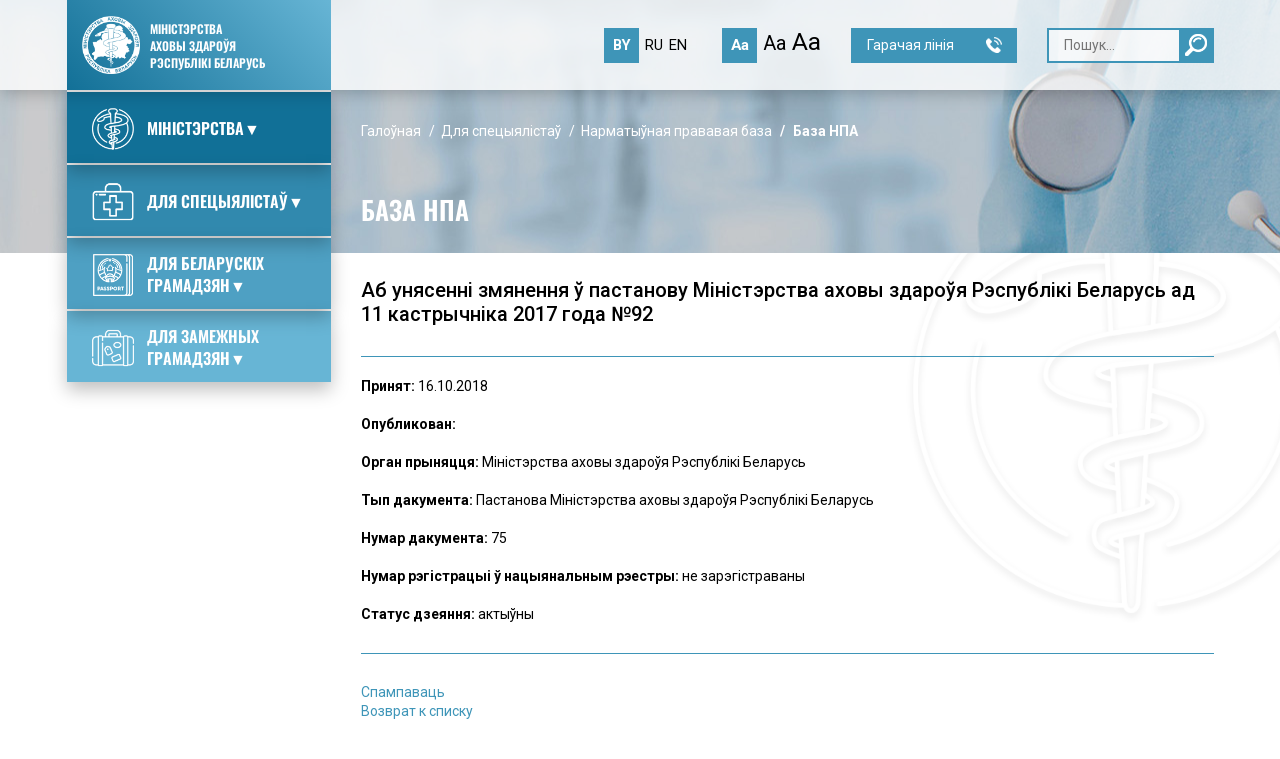

--- FILE ---
content_type: text/html; charset=UTF-8
request_url: https://minzdrav.gov.by/dlya-spetsialistov/normativno-pravovaya-baza/baza-npa.php?ELEMENT_ID=330204
body_size: 12846
content:
<!DOCTYPE html>
<html>
<head>

<meta http-equiv="Content-Type" content="text/html; charset=UTF-8" />
<link href="/bitrix/cache/css/s1/2/kernel_main/kernel_main_v1.css?171154867817998" type="text/css"  rel="stylesheet" />
<link href="/bitrix/js/main/popup/dist/main.popup.bundle.min.css?171144532826598" type="text/css"  rel="stylesheet" />
<link href="/bitrix/cache/css/s1/2/page_47b5691012dba24a1cc79ab0a9473868/page_47b5691012dba24a1cc79ab0a9473868_v1.css?1711535946397" type="text/css"  rel="stylesheet" />
<link href="/bitrix/cache/css/s1/2/template_2fc452455e19c42315f0fb912a63fa01/template_2fc452455e19c42315f0fb912a63fa01_v1.css?1768199703123069" type="text/css"  data-template-style="true" rel="stylesheet" />
<link href="/bitrix/panel/main/popup.min.css?171144524320774" type="text/css"  data-template-style="true"  rel="stylesheet" />
<script>if(!window.BX)window.BX={};if(!window.BX.message)window.BX.message=function(mess){if(typeof mess==='object'){for(let i in mess) {BX.message[i]=mess[i];} return true;}};</script>
<script>(window.BX||top.BX).message({'JS_CORE_LOADING':'Загрузка...','JS_CORE_WINDOW_CLOSE':'Закрыть','JS_CORE_WINDOW_EXPAND':'Развернуть','JS_CORE_WINDOW_NARROW':'Свернуть в окно','JS_CORE_WINDOW_SAVE':'Сохранить','JS_CORE_WINDOW_CANCEL':'Отменить','JS_CORE_H':'ч','JS_CORE_M':'м','JS_CORE_S':'с','JS_CORE_NO_DATA':'- Нет данных -','JSADM_AI_HIDE_EXTRA':'Скрыть лишние','JSADM_AI_ALL_NOTIF':'Показать все','JSADM_AUTH_REQ':'Требуется авторизация!','JS_CORE_WINDOW_AUTH':'Войти','JS_CORE_IMAGE_FULL':'Полный размер','JS_CORE_WINDOW_CONTINUE':'Продолжить'});</script>

<script src="/bitrix/js/main/core/core.min.js?1711445684223197"></script>

<script>BX.Runtime.registerExtension({'name':'main.core','namespace':'BX','loaded':true});</script>
<script>BX.setJSList(['/bitrix/js/main/core/core_ajax.js','/bitrix/js/main/core/core_promise.js','/bitrix/js/main/polyfill/promise/js/promise.js','/bitrix/js/main/loadext/loadext.js','/bitrix/js/main/loadext/extension.js','/bitrix/js/main/polyfill/promise/js/promise.js','/bitrix/js/main/polyfill/find/js/find.js','/bitrix/js/main/polyfill/includes/js/includes.js','/bitrix/js/main/polyfill/matches/js/matches.js','/bitrix/js/ui/polyfill/closest/js/closest.js','/bitrix/js/main/polyfill/fill/main.polyfill.fill.js','/bitrix/js/main/polyfill/find/js/find.js','/bitrix/js/main/polyfill/matches/js/matches.js','/bitrix/js/main/polyfill/core/dist/polyfill.bundle.js','/bitrix/js/main/core/core.js','/bitrix/js/main/polyfill/intersectionobserver/js/intersectionobserver.js','/bitrix/js/main/lazyload/dist/lazyload.bundle.js','/bitrix/js/main/polyfill/core/dist/polyfill.bundle.js','/bitrix/js/main/parambag/dist/parambag.bundle.js']);
</script>
<script>BX.Runtime.registerExtension({'name':'main.pageobject','namespace':'window','loaded':true});</script>
<script>(window.BX||top.BX).message({'JS_CORE_LOADING':'Загрузка...','JS_CORE_WINDOW_CLOSE':'Закрыть','JS_CORE_WINDOW_EXPAND':'Развернуть','JS_CORE_WINDOW_NARROW':'Свернуть в окно','JS_CORE_WINDOW_SAVE':'Сохранить','JS_CORE_WINDOW_CANCEL':'Отменить','JS_CORE_H':'ч','JS_CORE_M':'м','JS_CORE_S':'с','JS_CORE_NO_DATA':'- Нет данных -','JSADM_AI_HIDE_EXTRA':'Скрыть лишние','JSADM_AI_ALL_NOTIF':'Показать все','JSADM_AUTH_REQ':'Требуется авторизация!','JS_CORE_WINDOW_AUTH':'Войти','JS_CORE_IMAGE_FULL':'Полный размер','JS_CORE_WINDOW_CONTINUE':'Продолжить'});</script>
<script>BX.Runtime.registerExtension({'name':'window','namespace':'window','loaded':true});</script>
<script>(window.BX||top.BX).message({'TOOLTIP_ENABLED':'N'});</script>
<script>BX.Runtime.registerExtension({'name':'tooltip','namespace':'window','loaded':true});</script>
<script>BX.Runtime.registerExtension({'name':'main.popup','namespace':'BX.Main','loaded':true});</script>
<script>BX.Runtime.registerExtension({'name':'popup','namespace':'window','loaded':true});</script>
<script>(window.BX||top.BX).message({'LANGUAGE_ID':'by','FORMAT_DATE':'DD.MM.YYYY','FORMAT_DATETIME':'DD.MM.YYYY HH:MI:SS','COOKIE_PREFIX':'BITRIX_SM','SERVER_TZ_OFFSET':'10800','UTF_MODE':'Y','SITE_ID':'s1','SITE_DIR':'/','USER_ID':'','SERVER_TIME':'1769218312','USER_TZ_OFFSET':'0','USER_TZ_AUTO':'Y','bitrix_sessid':'049d90784f798f5cad64770e8d598dc0'});</script>


<script  src="/bitrix/cache/js/s1/2/kernel_main/kernel_main_v1.js?1711607804156571"></script>
<script src="/bitrix/js/main/popup/dist/main.popup.bundle.min.js?171144568265824"></script>
<script>BX.setJSList(['/bitrix/js/main/pageobject/pageobject.js','/bitrix/js/main/core/core_window.js','/bitrix/js/main/core/core_tooltip.js','/bitrix/js/main/date/main.date.js','/bitrix/js/main/core/core_date.js','/bitrix/js/main/session.js','/bitrix/js/main/utils.js','/bitrix/templates/2/components/bitrix/menu/left_menu/script.js','/bitrix/templates/2/components/bitrix/photogallery.detail.list.ex/usefull_resources/script.js','/bitrix/templates/2/components/bitrix/photogallery.detail.list.ex/adm_resources/script.js','/bitrix/templates/2/components/bitrix/menu/footer_nav/script.js']);</script>
<script>BX.setCSSList(['/bitrix/js/main/core/css/core_tooltip.css','/bitrix/js/main/core/css/core_date.css','/bitrix/templates/2/components/bitrix/news/doc-search/bitrix/news.detail/.default/style.css','/bitrix/templates/2/components/bitrix/menu/left_menu/style.css','/bitrix/templates/2/components/bitrix/breadcrumb/breadcrumbs/style.css','/bitrix/templates/2/components/bitrix/photogallery.detail.list.ex/usefull_resources/style.css','/bitrix/components/bitrix/photogallery/templates/.default/style.css','/bitrix/components/bitrix/photogallery/templates/.default/themes/gray/style.css','/bitrix/templates/2/components/bitrix/photogallery.detail.list.ex/adm_resources/style.css','/bitrix/templates/2/components/bitrix/menu/footer_nav/style.css','/bitrix/templates/2/styles.css']);</script>


<script  src="/bitrix/cache/js/s1/2/template_2ead160ac8a0c7e561801dafb11f9c73/template_2ead160ac8a0c7e561801dafb11f9c73_v1.js?1711532919154175"></script>
<script type="text/javascript">var _ba = _ba || []; _ba.push(["aid", "e8164c15a44f6142a2dfa1fce04627b2"]); _ba.push(["host", "minzdrav.gov.by"]); (function() {var ba = document.createElement("script"); ba.type = "text/javascript"; ba.async = true;ba.src = (document.location.protocol == "https:" ? "https://" : "http://") + "bitrix.info/ba.js";var s = document.getElementsByTagName("script")[0];s.parentNode.insertBefore(ba, s);})();</script>


	<title>База НПА</title>
	<meta property="og:image" content="/bitrix/templates/2_copy/images/icons/ministerstvo_icon-01.png">
	<meta name="viewport" content="width=device-width, initial-scale=1.0">
	<link href="https://fonts.googleapis.com/css?family=Roboto:100,100i,300,300i,400,400i,500,500i,700,700i,900,900i" rel="stylesheet">
	<link href="https://fonts.googleapis.com/css?family=Playfair+Display:400,400i,700,700i,900,900i" rel="stylesheet">
	<link href="https://fonts.googleapis.com/css?family=Open+Sans:300,300i,400,400i,600,600i,700,700i,800,800i" rel="stylesheet">
	<link rel="icon" href="/bitrix/templates/2/images/favicon.ico" type="image/x-icon" />
	<link rel="stylesheet" href="/bitrix/templates/2/css/bootstrap.css">
	<link rel="stylesheet" href="/bitrix/templates/2/owlcarousel/owl.carousel.min.css">
	<link rel="stylesheet" href="/bitrix/templates/2/owlcarousel/owl.theme.default.min.css">
	<link rel="stylesheet" href="/bitrix/templates/2/css/colorbox.css">
	<link rel="stylesheet" href="/bitrix/templates/2/css/style.css">

	
	<link rel="alternate" hreflang="ru" href="/ru/dlya-spetsialistov/normativno-pravovaya-baza/baza-npa.php" />
	<link rel="alternate" hreflang="en" href="/en/dlya-spetsialistov/normativno-pravovaya-baza/baza-npa.php" />
	<link rel="alternate" hreflang="by" href="/dlya-spetsialistov/normativno-pravovaya-baza/baza-npa.php" />

<a class="back_to_top" title="Наверх">&#8593;</a>
<style>
.back_to_top {
  position: fixed;
  bottom: 80px;
  right: 40px;
  z-index: 9999;
  width: 30px;
  height: 30px;
  text-align: center;
  line-height: 30px;
  background: #f5f5f5;
  color: #444;
  cursor: pointer;
  border-radius: 2px;
  display: none;
}

.back_to_top:hover {
  background: #e9ebec;
}

.back_to_top-show {
  display: block;
}
</style>


<script>
(function() {
  'use strict';

  function trackScroll() {
    var scrolled = window.pageYOffset;
    var coords = document.documentElement.clientHeight;

    if (scrolled > coords) {
      goTopBtn.classList.add('back_to_top-show');
    }
    if (scrolled < coords) {
      goTopBtn.classList.remove('back_to_top-show');
    }
  }

  function backToTop() {
    if (window.pageYOffset > 0) {
      window.scrollBy(0, -80);
      setTimeout(backToTop, 0);
    }
  }

  var goTopBtn = document.querySelector('.back_to_top');

  window.addEventListener('scroll', trackScroll);
  goTopBtn.addEventListener('click', backToTop);
})();

</script>


	<script src="https://code.jquery.com/jquery-1.9.1.min.js"></script>
	<script src="https://yastatic.net/es5-shims/0.0.2/es5-shims.min.js"></script>
	<script src="https://yastatic.net/share2/share.js" charset="windows-1251"></script>
<!-- Global site tag (gtag.js) - Google Analytics -->
<script async src="https://www.googletagmanager.com/gtag/js?id=G-S0E8V0QW41"></script>
<script>
  window.dataLayer = window.dataLayer || [];
  function gtag(){dataLayer.push(arguments);}
  gtag('js', new Date());

  gtag('config', 'G-S0E8V0QW41');
</script>
</head>
<body class="small">

<div id="panel"></div>
<div id="second-header-background"></div>	
<header class="header">
		<div class="container">
			<div class="row justify-content-lg-end justify-content-sm-start align-items-md-center align-items-sm-center justify-content-center" id="header-padding-mobile">
				<div class="col-lg-3 col-md-4 col-sm-6 d-flex justify-content-between main-header-top">
					<a href="/" title="На главную" class="logo logo-wrap d-flex align-items-center justify-content-start">
						<img src="/bitrix/templates/2/images/gerb_belarusi_white.png">
						<p>Міністэрства аховы&nbsp;здароўя Рэспублікі&nbsp;Беларусь</p>
					</a>
                                                <div class="sandwitch">
                                                     <div class="sandwitch-line"></div>
                                                </div>
				</div>
				<div class="col-lg-5 col-md-5 col-sm-4 d-flex d-flex justify-content-end align-items-center lai">
					<div class="lang-show">by</div>
					<div class="lang d-flex s-f" id="accorsys-switch-lang">
						<a class="a-active d-flex align-items-center justify-content-center">by</a>
						<a href="/ru/dlya-spetsialistov/normativno-pravovaya-baza/baza-npa.php" class="d-flex align-items-center justify-content-center">ru</a>
						<a href="/en/dlya-spetsialistov/normativno-pravovaya-baza/baza-npa.php" class="d-flex align-items-center justify-content-center">en</a>
					</div>
                    <div class="inclusive-show">
						Аа
					</div>	
					<div class="inclusive d-flex align-content-center align-items-baseline s-f" id="div-close-eye">
						<a href="#" class="d-flex align-items-center justify-content-center inc1">Aa</a>
						<a href="#" class="d-flex align-items-center justify-content-center inc2">Aa</a>
						<a href="#" class="d-flex align-items-center justify-content-center inc3">Aa</a>
					</div>
				</div>
				<div class="col-lg-2 col-md-2 col-sm-1 d-flex justify-content-md-end justify-content-center flex-wrap align-items-center pw lai">
                                        <div class="phone-show">
						<img src="/bitrix/templates/1/images/icons/phone-wh.png" class="phone-show-img">
					</div>
				          <div class="phones d-lg-flex d-md-none d-sm-none d-xs-none justify-content-around align-items-center">
						<p class="phones-click" unselectable="on" onselectstart="return false;">Гарачая лінія</p> 
						<img src="/bitrix/templates/2/images/telephone.png" class="phone-image">
						<div class="phones-list">
									<p style="font-size: 18px;">Міністэрства аховы здароўя:</p>
									<span style="margin-bottom: 0;"><a href="tel:+375173737080">(17) 373-70-80</a></span>
									<hr>
									<span>Упраўленнi аховы здароўя</span>
                        <p>Мінск:</p>
                        <span><a href="tel:+375172850010">(17) 285-00-10</a></span>
                        <p>Брэсцкая вобласць:</p>
                        <span><a href="tel:+375162580993">(162) 58-09-93</a></span>
                        <p>Віцебская вобласць:</p>
                        <span><a href="tel:+375212224538">(212) 22-45-38</a></span>
                        <p>Гомельская вобласць:</p>
                        <span><a href="tel:+375232503204">(232) 50-32-04</a></span>
                        <p>Гродзенская вобласць</p>
                        <span><a href="tel:+375152721345">(152) 72-13-45</a></span>
                        <p>Магілёўская вобласць:</p>
                        <span><a href="tel:+375222322342">(222) 32-23-42</a></span>
                        <p>Мінская вобласць:</p>
                        <span><a href="tel:+375175172025">(17) 517-20-25</a></span>
						</div>
					</div>
                                </div>
                                <div class="col-lg-2 col-md-1 col-sm-1 d-flex align-items-center lai" id="mobile-search">
					


						<form class="search" action="/search/index.php">
                                                 <div class="search-show">
							<img src="/bitrix/templates/1/images/magnifier.png" class="search-show-img">
						</div>
										      		<button type="submit" title="Пошук...">
				      			<img src="/bitrix/templates/2/images/magnifier.png">
				      		</button>
							<input type="text" name="q" class="search-input" placeholder="Пошук...">
													</form>				</div>
		  
			</div>
		</div>
	</header>
<div class="container">
	<div class="row">
		 


<aside id="sidebar" class="col-lg-3 col-md-4 col-sm-6">
	<div class="nav-container">

	
	
					<a class="aside-nav-first" data-toggle="collapse" data-parent="#sidebar" href="#ministerstvo" aria-expanded="false" aria-controls="ministerstvo"><img src="/bitrix/templates/1/images/icons/ministerstvo_icon-01.png">Міністэрства&#9660;</a>
				<div class="collapse" id="ministerstvo">
		
	
	

	
	
						<a class="aside-nav-second" data-toggle="collapse" href="#struktura" aria-expanded="false" aria-controls="struktura">Структура</a>
  					<div id="struktura" class="collapse">
		
	
	

	
	
		
							<a href="/ministerstvo/struktura/rukovodstvo.php" class="aside-nav-third ">Кіраўніцтва</a>
			
		
	
	

	
	
		
							<a href="/ministerstvo/struktura/press-sluzhba.php" class="aside-nav-third ">Прэс-служба</a>
			
		
	
	

	
	
		
							<a href="/ministerstvo/struktura/podrazdeleniya/index.php" class="aside-nav-third ">Падраздзяленні</a>
			
		
	
	

	
	
		
							<a href="/ministerstvo/struktura/podvedomstvennye-organizatsii.php" class="aside-nav-third ">Падведамасныя арганізацыі</a>
			
		
	
	

			</div>	
	
		
							<a href="/ministerstvo/priem-grazhdan.php" class="aside-nav-second ">Прыём грамадзян</a>
			
		
	
	

	
	
		
							<a href="/ministerstvo/elektronnye-obrashcheniya.php" class="aside-nav-second ">Электронны зварот</a>
			
		
	
	

	
	
		
							<a href="/ministerstvo/administrativnye-protsedury/index.php" class="aside-nav-second ">Адміністрацыйныя працэдуры</a>
			
		
	
	

	
	
		
							<a href="/ministerstvo/eaeu" class="aside-nav-second ">Беларусь у ЕАЭС</a>
			
		
	
	

	
	
		
							<a href="/ministerstvo/obshchestvenno-konsultativnye-sovety/" class="aside-nav-second ">Супрацоўніцтва з грамадскімі арганізацыямі</a>
			
		
	
	

	
	
		
							<a href="/ministerstvo/gosudarstvennye-programmy/index.php" class="aside-nav-second ">Дзяржаўныя праграмы</a>
			
		
	
	

	
	
		
							<a href="/ministerstvo/mezhdunarodnaya-deyatelnost/index.php" class="aside-nav-second ">Міжнародная дзейнасць</a>
			
		
	
	

	
	
		
							<a href="/ministerstvo/tsentralizovannye-zakupki.php" class="aside-nav-second ">Цэнтралізаваныя закупкі</a>
			
		
	
	

	
	
		
							<a href="/ministerstvo/sistema-schetov-zdravookhraneniya.php" class="aside-nav-second ">Сістэма рахункаў аховы здароўя</a>
			
		
	
	

	
	
		
							<a href="/ministerstvo/ezhegodnye-plany-raboty/index.php" class="aside-nav-second ">Планы працы</a>
			
		
	
	

	
	
		
							<a href="/ministerstvo/oplata-truda.php" class="aside-nav-second ">Нармаванне і аплата працы ў галіне</a>
			
		
	
	

	
	
		
							<a href="/ministerstvo/ideologiya-belorusskogo-gosudarstva/" class="aside-nav-second ">Ідэалогія беларускай дзяржавы</a>
			
		
	
	

	
	
		
							<a href="/ministerstvo/contacts/" class="aside-nav-second ">Кантакты</a>
			
		
	
	

			</div>	
	
					<a class="aside-nav-first" data-toggle="collapse" data-parent="#sidebar" href="#dlya-spetsialistov" aria-expanded="false" aria-controls="dlya-spetsialistov"><img src="/bitrix/templates/1/images/icons/spesialists_icon-02.png">Для спецыялістаў&#9660;</a>
				<div class="collapse" id="dlya-spetsialistov">
		
	
	

	
	
						<a class="aside-nav-second" data-toggle="collapse" href="#normativno-pravovaya-baza" aria-expanded="false" aria-controls="normativno-pravovaya-baza">Нарматыўная прававая база</a>
  					<div id="normativno-pravovaya-baza" class="collapse">
		
	
	

	
	
		
							<a href="/dlya-spetsialistov/normativno-pravovaya-baza/polozhenie-o-ministerstve.php" class="aside-nav-third ">Палажэнне аб міністэрстве</a>
			
		
	
	

	
	
		
							<a href="/dlya-spetsialistov/normativno-pravovaya-baza/baza-npa.php" class="aside-nav-third active">База НПА</a>
			
		
	
	

	
	
		
							<a href="/dlya-spetsialistov/normativno-pravovaya-baza/spetsificheskikh-sanitarno-epidemiologicheskikh-trebovaniy.php" class="aside-nav-third ">Спецыфічныя санітарна-эпідэміялагічныя патрабаванні</a>
			
		
	
	

	
	
		
							<a href="/dlya-spetsialistov/normativno-pravovaya-baza/tekhnicheskie-normativnye-pravovye-akty/index.php" class="aside-nav-third ">Тэхнічныя нарматыўныя прававыя акты</a>
			
		
	
	

	
	
		
							<a href="/dlya-spetsialistov/normativno-pravovaya-baza/informatsiya-o-poryadke-okazaniya-medpomoshchi-naseleniyu.php" class="aside-nav-third ">Інфармацыя аб парадку аказання медыцынскай дапамогі насельніцтву</a>
			
		
	
	

	
	
		
							<a href="/dlya-spetsialistov/normativno-pravovaya-baza/informatsiya-o-tsenovom-regulirovanii.php" class="aside-nav-third ">Інфармацыя аб цэнавым рэгуляванні медыцынскіх паслуг і лекаў</a>
			
		
	
	

			</div>	
	
		
							<a href="/dlya-spetsialistov/standarty-obsledovaniya-i-lecheniya/index.php" class="aside-nav-second ">Клінічныя пратаколы</a>
			
		
	
	

	
	
		
							<a href="/dlya-spetsialistov/instruktsii-i-metodicheskie-rekomendatsii/index.php" class="aside-nav-second ">Інструкцыі і метадычныя рэкамендацыі</a>
			
		
	
	

	
	
		
							<a href="/dlya-spetsialistov/litsenzirovanie/index.php" class="aside-nav-second ">Ліцэнзаванне</a>
			
		
	
	

	
	
		
							<a href="/dlya-spetsialistov/lekarstvennaya-politika/index.php" class="aside-nav-second ">Лекавая палітыка</a>
			
		
	
	

	
	
		
							<a href="/dlya-spetsialistov/meditsinskaya-akkreditatsiya/" class="aside-nav-second ">Медыцынская акрэдытацыя</a>
			
		
	
	

	
	
		
							<a href="/dlya-spetsialistov/yuridicheskaya-konsultatsiya/" class="aside-nav-second ">Юрыдычная кансультацыя</a>
			
		
	
	

	
	
		
							<a href="/dlya-spetsialistov/klassifikatory/index.php" class="aside-nav-second ">Класіфікатары</a>
			
		
	
	

	
	
		
							<a href="/dlya-spetsialistov/nauka/index.php" class="aside-nav-second ">Навука</a>
			
		
	
	

	
	
		
							<a href="/dlya-spetsialistov/kadry-i-obrazovanie/index.php" class="aside-nav-second ">Кадры і адукацыя</a>
			
		
	
	

	
	
		
							<a href="/dlya-spetsialistov/okhrana-truda/index.php" class="aside-nav-second ">Ахова працы</a>
			
		
	
	

	
	
		
							<a href="/dlya-spetsialistov/meditsinskie-izdeliya/index.php" class="aside-nav-second ">Медыцынскія вырабы</a>
			
		
	
	

	
	
		
							<a href="/dlya-spetsialistov/statisticheskaya-otchetnost/index.php" class="aside-nav-second ">Статыстычная справаздачнасць</a>
			
		
	
	

	
	
		
							<a href="/dlya-spetsialistov/uvedomleniya-o-platnykh-meditsinskikh-uslugakh/" class="aside-nav-second ">Паведамленні на платныя медыцынскія паслугі</a>
			
		
	
	

	
	
		
							<a href="/dlya-spetsialistov/elektronnoe-zdravookhranenie/" class="aside-nav-second ">Электронная ахова здароўя</a>
			
		
	
	

	
	
		
							<a href="/dlya-spetsialistov/sanitarnaya-sluzhba/index.php" class="aside-nav-second ">Санітарная служба</a>
			
		
	
	

	
	
		
							<a href="/dlya-spetsialistov/glavnye-vneshtatnye-spetsialisty.php" class="aside-nav-second ">Галоўныя пазаштатныя спецыялісты</a>
			
		
	
	

			</div>	
	
					<a class="aside-nav-first" data-toggle="collapse" data-parent="#sidebar" href="#dlya-grazhdan-rb" aria-expanded="false" aria-controls="dlya-grazhdan-rb"><img src="/bitrix/templates/1/images/icons/citizens_icon-03.png">Для беларускіх грамадзян&#9660;</a>
				<div class="collapse" id="dlya-grazhdan-rb">
		
	
	

	
	
		
							<a href="/dlya-belorusskikh-grazhdan/neotlozhnaya-pomoshch.php" class="aside-nav-second ">Неадкладная дапамога</a>
			
		
	
	

	
	
		
							<a href="/dlya-belorusskikh-grazhdan/ekstrennaya-psikhologicheskaya-pomoshch.php" class="aside-nav-second ">Псіхалагічная дапамога</a>
			
		
	
	

	
	
		
							<a href="/dlya-belorusskikh-grazhdan/bolezni-ot-a-do-ya/" class="aside-nav-second ">Хваробы ад А да Я</a>
			
		
	
	

	
	
		
							<a href="/dlya-belorusskikh-grazhdan/ukhod-za-tyazhelobolnymi/" class="aside-nav-second ">Догляд цяжкахворых</a>
			
		
	
	

	
	
						<a class="aside-nav-second" data-toggle="collapse" href="#vaktsinatsiya" aria-expanded="false" aria-controls="vaktsinatsiya">Вакцынацыя</a>
  					<div id="vaktsinatsiya" class="collapse">
		
	
	

	
	
		
							<a href="/dlya-belorusskikh-grazhdan/vaktsinatsiya/dostizheniya-imunoprofilaktiki.php" class="aside-nav-third ">Дасягненні імунапрафілактыкі</a>
			
		
	
	

	
	
		
							<a href="/dlya-belorusskikh-grazhdan/vaktsinatsiya/vekhi-istorii-vaktsinologii.php" class="aside-nav-third ">Вехі гісторыі вакцыналогіі</a>
			
		
	
	

	
	
		
							<a href="/dlya-belorusskikh-grazhdan/vaktsinatsiya/effektivnost-vaktsinoprofilaktiki-infektsionnykh-bolezney-v-respublike-belarus.php" class="aside-nav-third ">Эфектыўнасць вакцынапрафілактыкі інфекцыйных хвароб у Рэспубліцы Беларусь</a>
			
		
	
	

	
	
		
							<a href="/dlya-belorusskikh-grazhdan/vaktsinatsiya/natsionalnyy-kalendar-privivok.php" class="aside-nav-third ">Пра прафілактычныя прышчэпкі</a>
			
		
	
	

	
	
		
							<a href="/dlya-belorusskikh-grazhdan/vaktsinatsiya/pravila-vaktsinatsii-chto-nuzhno-znat.php" class="aside-nav-third ">Правілы вакцынацыі. Што трэба ведаць</a>
			
		
	
	

	
	
		
							<a href="/dlya-belorusskikh-grazhdan/vaktsinatsiya/vaktsinatsiya-protiv-tuberkuleza-btszh-.php" class="aside-nav-third ">Вакцынацыя супраць туберкулёзу. БЦЖ</a>
			
		
	
	

	
	
		
							<a href="/ru/dlya-belorusskikh-grazhdan/vaktsinatsiya/rekomendatsii-po-vaktsinatsii-dlya-lits-vyezzhayushchikh-za-rubezh/" class="aside-nav-third ">Рэкамендацыі па вакцынацыі для асоб, якія выязджаюць за мяжу</a>
			
		
	
	

			</div>	
	
		
							<a href="/dlya-belorusskikh-grazhdan/diagnostika.php" class="aside-nav-second ">Дыягностыка</a>
			
		
	
	

	
	
		
							<a href="/dlya-belorusskikh-grazhdan/dispanserizatsiya.php" class="aside-nav-second ">Дыспансерызацыя</a>
			
		
	
	

	
	
		
							<a href="/dlya-belorusskikh-grazhdan/uchrejdenia-zdravoohranenia/index.php" class="aside-nav-second ">Установы аховы здароўя</a>
			
		
	
	

	
	
		
							<a href="/dlya-belorusskikh-grazhdan/reabilitatsiya.php" class="aside-nav-second ">Рэабілітацыя</a>
			
		
	
	

	
	
						<a class="aside-nav-second" data-toggle="collapse" href="#lekarstvennye-sredstva" aria-expanded="false" aria-controls="lekarstvennye-sredstva">Лекавыя сродкі</a>
  					<div id="lekarstvennye-sredstva" class="collapse">
		
	
	

	
	
		
							<a href="/dlya-belorusskikh-grazhdan/lekarstvennye-sredstva/aptechnaya-set.php" class="aside-nav-third ">Аптэчная сетка, якая абслугоўвае пацыентаў з бясплатнымі і льготнымі рэцэптамі.</a>
			
		
	
	

	
	
		
							<a href="/dlya-belorusskikh-grazhdan/lekarstvennye-sredstva/besplatnoe-i-lgotnoe-obespechenie.php" class="aside-nav-third ">Бясплатнае і льготнае забеспячэнне лекавымі сродкамі асобных катэгорый грамадзян</a>
			
		
	
	

	
	
		
							<a href="/dlya-spetsialistov/lekarstvennaya-politika/index.php" class="aside-nav-third ">Інфармацыя аб звароце лекавых сродкаў (рашэнні аб прыпыненні рэалізацыі, аднаўленні рэалізацыі і адабранні лекавых сродкаў)</a>
			
		
	
	

	
	
		
							<a href="/dlya-belorusskikh-grazhdan/lekarstvennye-sredstva/pravila-obrashcheniya-narkoticheskie-sredstva.php" class="aside-nav-third ">Правілы абыходжання з лекавымі прэпаратамі, якія змяшчаюць наркатычныя сродкі і псіхатропныя рэчывы</a>
			
		
	
	

	
	
		
							<a href="/dlya-belorusskikh-grazhdan/lekarstvennye-sredstva/aptechki-pervoy-medpomoshchi.php" class="aside-nav-third ">Аптэчкі першай меддапамогі</a>
			
		
	
	

			</div>	
	
		
							<a href="/dlya-belorusskikh-grazhdan/profilaktika-zabolevaniy/" class="aside-nav-second ">Прафілактыка захворванняў</a>
			
		
	
	

	
	
		
							<a href="/dlya-belorusskikh-grazhdan/populyarnye-voprosy.php" class="aside-nav-second ">Папулярныя пытанні</a>
			
		
	
	

			</div>	
	
					<a class="aside-nav-first" data-toggle="collapse" data-parent="#sidebar" href="#dlya-inostrannykh-grazhdan" aria-expanded="false" aria-controls="dlya-inostrannykh-grazhdan"><img src="/bitrix/templates/1/images/icons/turists_icon-04.png">Для замежных грамадзян&#9660;</a>
				<div class="collapse" id="dlya-inostrannykh-grazhdan">
		
	
	

	
	
		
							<a href="/dlya-inostrannykh-grazhdan/lechenie-v-belarusi/index.php" class="aside-nav-second ">Лячэнне ў Беларусі</a>
			
		
	
	

	
	
		
							<a href="/dlya-inostrannykh-grazhdan/diagnostika.php" class="aside-nav-second ">Дыягностыка</a>
			
		
	
	

	
	
		
							<a href="/dlya-inostrannykh-grazhdan/reabilitatsiya.php" class="aside-nav-second ">Рэабілітацыя</a>
			
		
	
	

	</div>	</div>
</aside>


		<div class="content col-lg-9 col-md-8 justify-content-between">
<div class="second-header-wrapper">
				 <div class="breadcrumb"><a class="breadcrumb-item" href="http://minzdrav.gov.by/" itemprop="url">Галоўная</a>
				<a class="breadcrumb-item" href="/dlya-spetsialistov/" title="Для спецыялістаў" itemprop="url">
					Для спецыялістаў
				</a>
				<a class="breadcrumb-item" href="/dlya-spetsialistov/normativno-pravovaya-baza/" title="Нарматыўная прававая база" itemprop="url">
					Нарматыўная прававая база
				</a>
			<span class="breadcrumb-item active">База НПА</span></div>			<p class="content-title">
				 База НПА			</p>
</div>
			<div class=" d-flex justify-content-between flex-wrap pad-25">
				<section class="paragraph">
                                     <img src="/bitrix/templates/2/images/snake.png" class="paragraph-background-img"><div class="news-detail">
				<h3>Аб унясенні змянення ў пастанову Міністэрства аховы здароўя Рэспублікі Беларусь ад 11 кастрычніка 2017 года №92</h3>
		<section>
		<ul class="properties">
				<li><b>Принят: </b>16.10.2018</li>
				<li><b>Опубликован: </b></li>
							<li><b>Орган прыняцця: </b>Міністэрства аховы здароўя Рэспублікі Беларусь</li>
							<li><b>Тып дакумента: </b>Пастанова Міністэрства аховы здароўя Рэспублікі Беларусь</li>
							<li><b>Нумар дакумента: </b>75</li>
							<li><b>Нумар рэгістрацыі ў нацыянальным рэестры: </b>не зарэгістраваны</li>
							<li><b>Статус дзеяння: </b>актыўны</li>
					</ul>
	</section>
		<a href="/upload/dadvfiles/letter/postanovlenie75.pdf">Спампаваць</a></div><p><a href="/dlya-spetsialistov/normativno-pravovaya-baza/baza-npa.php">Возврат к списку</a></p>
</section>
			</div>
		</div>
	</div>
</div>
 

<div class="usefull-resources">
	<div class="container">
		<p class="container-title">Карысныя рэсурсы</p>
		<div class="row justify-content-between">
			<div class="owl-carousel" id="owl-resources">
								<a href="https://profmed.1prof.by" class="col-12" title="Беларускі прафесійны саюз работнікаў аховы здароўя">
					<img src="/upload/iblock/175/1751419cb47e320e43b7bf2c80022a2d.png" style="width: 278.0487804878px; height: 171px; left: -54px; ;" alt="Беларускі прафесійны саюз работнікаў аховы здароўя">
				</a>
				<a href="http://gospharmnadzor.by/by/" class="col-12" title="Дзяржфармнагляд">
					<img src="/upload/iblock/0d4/0d4eb3420286e9f86e4d8ea325265763.jpg" style="width: 278.89285714286px; height: 171px; left: -54px; ;" alt="Дзяржфармнагляд">
				</a>
				<a href="http://pharma.by" class="col-12" title="Белфармацыя">
					<img src="/upload/iblock/8de/8de57c1453713dc666de9be7e3e7a431.png" style="width: 273.6px; height: 171px; left: -51px; ;" alt="Белфармацыя">
				</a>
				<a href="https://belmt.by/" class="col-12" title="«Белмедтэхнiка»">
					<img src="/upload/iblock/c5a/c5abee3cb8c8126f29f9f77b7d04649a.png" style="width: 273.6px; height: 171px; left: -51px; ;" alt="«Белмедтэхнiка»">
				</a>
				<a href="https://rceth.by/by" class="col-12" title="Цэнтр экспертыз і выпрабаванняў у ахове здароўя">
					<img src="/upload/iblock/6e8/6e84838c50f6ebe87d48b0ae33e7cc9d.png" style="width: 278.0487804878px; height: 171px; left: -54px; ;" alt="Цэнтр экспертыз і выпрабаванняў у ахове здароўя">
				</a>
				<a href="https://medvestnik.by/" class="col-12" title="Медыцынскі веснік - спецыялізаванае выданне для медыцынскіх работнікаў">
					<img src="/upload/iblock/ef6/ef61f39042cd17e5d04d14d817f5afd7.jpg" style="width: 273.6px; height: 171px; left: -51px; ;" alt="Медыцынскі веснік - спецыялізаванае выданне для медыцынскіх работнікаў">
				</a>
				<a href="https://rcheph.by/" class="col-12" title="Рэспубліканскі цэнтр гігіены, эпідэміялогіі і грамадскага здароўя">
					<img src="/upload/iblock/578/5789849bf62ac717fad31d85ae349d74.jpg" style="width: 278.89285714286px; height: 171px; left: -54px; ;" alt="Рэспубліканскі цэнтр гігіены, эпідэміялогіі і грамадскага здароўя">
				</a>
				<a href="https://bel.24health.by/" class="col-12" title="Праект «СЛУШНА»">
					<img src="/upload/iblock/ea8/ea86b95d8e43985fe6656477faec67d8.jpg" style="width: 281.95419847328px; height: 171px; left: -55px; ;" alt="Праект «СЛУШНА»">
				</a>
				<a href="https://center.gov.by/" class="col-12" title="Нацыянальны цэнтр заканадаўства і прававой інфармацыі">
					<img src="/upload/iblock/7c2/qgykcypj3gj4uuin9akmgqmx7ant4bu5.png" style="width: 278.0487804878px; height: 171px; left: -54px; ;" alt="Нацыянальны цэнтр заканадаўства і прававой інфармацыі">
				</a>
				<a href="https://teenage.by/" class="col-12" title="TeenAge.by - партал пра здароўе для падлеткаў">
					<img src="/upload/iblock/a38/a387f22868bfe75e7178a3d3ff80e815.jpg" style="width: 273.6px; height: 171px; left: -51px; ;" alt="TeenAge.by - партал пра здароўе для падлеткаў">
				</a>
				<a href="http://mir.pravo.by/" class="col-12" title="Дзіцячы прававы сайт">
					<img src="/upload/iblock/304/3046e82076681b1b4400cc81ab9fecb3.jpg" style="width: 278.89285714286px; height: 171px; left: -54px; ;" alt="Дзіцячы прававы сайт">
				</a>
			</div>
		</div>
	</div>
</div> 


<div class="adm-resources">
	<div class="container">
		<p class="container-title">Адміністрацыйныя рэсурсы</p>
		<div class="row justify-content-between flex-wrap">
			<div class="owl-carousel" id="owl-resources-adm">
								<a href="https://president.gov.by/be" class="d-flex align-items-center" title="Афіцыйны інтэрнэт-партал Прэзідэнта Рэспублікі Беларусь" target="_blank">
					<div></div>
					<p>Прэзідэнт<br>Рэспублікі Беларусь</p>
				</a>
				<a href="http://www.government.by/be/" class="d-flex align-items-center" title="Савет Міністраў Рэспублікі Беларусь" target="_blank">
					<div></div>
					<p>Урад<br>Рэспублікі Беларусь</p>
				</a>
				<a href="http://www.sovrep.gov.by/by/" class="d-flex align-items-center" title="Савет Рэспублікі Нацыянальнага сходу Рэспублікі Беларусь" target="_blank">
					<div></div>
					<p>Савет Рэспублікі<br>Нацыянальнага сходу<br>Рэспублікі Беларусь</p>
				</a>
				<a href="http://house.gov.by/by/" class="d-flex align-items-center" title="Палата прадстаўнікоў Нацыянальнага сходу Рэспублікі Беларусь" target="_blank">
					<div></div>
					<p>Палата прадстаўнікоў<br>Нацыянальнага сходу<br>Рэспублікі Беларусь</p>
				</a>
				<a href="https://pravo.by/" class="d-flex align-items-center" title="Нацыянальны прававы партал" target="_blank">
					<div></div>
					<p>Нацыянальны<br>прававы партал</p>
				</a>
				<a href="https://president.gov.by/ru/gosorgany" class="d-flex align-items-center" title="Каталог афіцыйных сайтаў усіх дзяржаўных органаў" target="_blank">
					<div></div>
					<p>Каталог афіцыйных сайтаў<br>усіх дзяржаўных органаў</p>
				</a>
				<a href="https://forumpravo.by/" class="d-flex align-items-center" title="Прававы форум Беларусі" target="_blank">
					<div></div>
					<p>Прававы форум Беларусі</p>
				</a>
			</div>
		</div>
	</div>
</div> <footer>
<div class="container">
	 

<div class="row">


	
	
						<section class="col-lg-3 col-md-6 col-sm-6">
				<header>Міністэрства</header>
		
	
	

	
	
		
							<a href="/ministerstvo/struktura/">Структура</a>
			
		
	
	

	
	
		
							<a href="/ministerstvo/priem-grazhdan.php">Прыём грамадзян</a>
			
		
	
	

	
	
		
							<a href="/ministerstvo/elektronnye-obrashcheniya.php">Электронны зварот</a>
			
		
	
	

	
	
		
							<a href="/ministerstvo/administrativnye-protsedury/index.php">Адміністрацыйныя працэдуры</a>
			
		
	
	

	
	
		
							<a href="/ministerstvo/eaeu">Беларусь у ЕАЭС</a>
			
		
	
	

	
	
		
							<a href="/ministerstvo/obshchestvenno-konsultativnye-sovety/">Супрацоўніцтва з грамадскімі арганізацыямі</a>
			
		
	
	

	
	
		
							<a href="/ministerstvo/gosudarstvennye-programmy/index.php">Дзяржаўныя праграмы</a>
			
		
	
	

	
	
		
							<a href="/ministerstvo/mezhdunarodnaya-deyatelnost/index.php">Міжнародная дзейнасць</a>
			
		
	
	

	
	
		
							<a href="/ministerstvo/tsentralizovannye-zakupki.php">Цэнтралізаваныя закупкі</a>
			
		
	
	

	
	
		
							<a href="/ministerstvo/sistema-schetov-zdravookhraneniya.php">Сістэма рахункаў аховы здароўя</a>
			
		
	
	

	
	
		
							<a href="/ministerstvo/ezhegodnye-plany-raboty/index.php">Планы працы</a>
			
		
	
	

	
	
		
							<a href="/ministerstvo/oplata-truda.php">Нармаванне і аплата працы ў галіне</a>
			
		
	
	

	
	
		
							<a href="/ministerstvo/ideologiya-belorusskogo-gosudarstva/">Ідэалогія беларускай дзяржавы</a>
			
		
	
	

	
	
		
							<a href="/ministerstvo/contacts/">Кантакты</a>
			
		
	
	

			</section>	
	
						<section class="col-lg-3 col-md-6 col-sm-6">
				<header>Для спецыялістаў</header>
		
	
	

	
	
		
							<a href="/dlya-spetsialistov/normativno-pravovaya-baza/">Нарматыўная прававая база</a>
			
		
	
	

	
	
		
							<a href="/dlya-spetsialistov/standarty-obsledovaniya-i-lecheniya/index.php">Клінічныя пратаколы</a>
			
		
	
	

	
	
		
							<a href="/dlya-spetsialistov/instruktsii-i-metodicheskie-rekomendatsii/index.php">Інструкцыі і метадычныя рэкамендацыі</a>
			
		
	
	

	
	
		
							<a href="/dlya-spetsialistov/litsenzirovanie/index.php">Ліцэнзаванне</a>
			
		
	
	

	
	
		
							<a href="/dlya-spetsialistov/lekarstvennaya-politika/index.php">Лекавая палітыка</a>
			
		
	
	

	
	
		
							<a href="/dlya-spetsialistov/meditsinskaya-akkreditatsiya/">Медыцынская акрэдытацыя</a>
			
		
	
	

	
	
		
							<a href="/dlya-spetsialistov/yuridicheskaya-konsultatsiya/">Юрыдычная кансультацыя</a>
			
		
	
	

	
	
		
							<a href="/dlya-spetsialistov/klassifikatory/index.php">Класіфікатары</a>
			
		
	
	

	
	
		
							<a href="/dlya-spetsialistov/nauka/index.php">Навука</a>
			
		
	
	

	
	
		
							<a href="/dlya-spetsialistov/kadry-i-obrazovanie/index.php">Кадры і адукацыя</a>
			
		
	
	

	
	
		
							<a href="/dlya-spetsialistov/okhrana-truda/index.php">Ахова працы</a>
			
		
	
	

	
	
		
							<a href="/dlya-spetsialistov/meditsinskie-izdeliya/index.php">Медыцынскія вырабы</a>
			
		
	
	

	
	
		
							<a href="/dlya-spetsialistov/statisticheskaya-otchetnost/index.php">Статыстычная справаздачнасць</a>
			
		
	
	

	
	
		
							<a href="/dlya-spetsialistov/uvedomleniya-o-platnykh-meditsinskikh-uslugakh/">Паведамленні на платныя медыцынскія паслугі</a>
			
		
	
	

	
	
		
							<a href="/dlya-spetsialistov/elektronnoe-zdravookhranenie/">Электронная ахова здароўя</a>
			
		
	
	

	
	
		
							<a href="/dlya-spetsialistov/sanitarnaya-sluzhba/index.php">Санітарная служба</a>
			
		
	
	

	
	
		
							<a href="/dlya-spetsialistov/glavnye-vneshtatnye-spetsialisty.php">Галоўныя пазаштатныя спецыялісты</a>
			
		
	
	

			</section>	
	
						<section class="col-lg-3 col-md-6 col-sm-6">
				<header>Для беларускіх грамадзян</header>
		
	
	

	
	
		
							<a href="/dlya-belorusskikh-grazhdan/neotlozhnaya-pomoshch.php">Неадкладная дапамога</a>
			
		
	
	

	
	
		
							<a href="/dlya-belorusskikh-grazhdan/ekstrennaya-psikhologicheskaya-pomoshch.php">Псіхалагічная дапамога</a>
			
		
	
	

	
	
		
							<a href="/dlya-belorusskikh-grazhdan/bolezni-ot-a-do-ya/">Хваробы ад А да Я</a>
			
		
	
	

	
	
		
							<a href="/dlya-belorusskikh-grazhdan/ukhod-za-tyazhelobolnymi/">Догляд цяжкахворых</a>
			
		
	
	

	
	
		
							<a href="/dlya-belorusskikh-grazhdan/vaktsinatsiya/">Вакцынацыя</a>
			
		
	
	

	
	
		
							<a href="/dlya-belorusskikh-grazhdan/diagnostika.php">Дыягностыка</a>
			
		
	
	

	
	
		
							<a href="/dlya-belorusskikh-grazhdan/dispanserizatsiya.php">Дыспансерызацыя</a>
			
		
	
	

	
	
		
							<a href="/dlya-belorusskikh-grazhdan/uchrejdenia-zdravoohranenia/index.php">Установы аховы здароўя</a>
			
		
	
	

	
	
		
							<a href="/dlya-belorusskikh-grazhdan/reabilitatsiya.php">Рэабілітацыя</a>
			
		
	
	

	
	
		
							<a href="/dlya-belorusskikh-grazhdan/lekarstvennye-sredstva/">Лекавыя сродкі</a>
			
		
	
	

	
	
		
							<a href="/dlya-belorusskikh-grazhdan/profilaktika-zabolevaniy/">Прафілактыка захворванняў</a>
			
		
	
	

	
	
		
							<a href="/dlya-belorusskikh-grazhdan/populyarnye-voprosy.php">Папулярныя пытанні</a>
			
		
	
	

			</section>	
	
						<section class="col-lg-3 col-md-6 col-sm-6">
				<header>Для замежных грамадзян</header>
		
	
	

	
	
		
							<a href="/dlya-inostrannykh-grazhdan/lechenie-v-belarusi/index.php">Лячэнне ў Беларусі</a>
			
		
	
	

	
	
		
							<a href="/dlya-inostrannykh-grazhdan/diagnostika.php">Дыягностыка</a>
			
		
	
	

	
	
		
							<a href="/dlya-inostrannykh-grazhdan/reabilitatsiya.php">Рэабілітацыя</a>
			
		
	
	

	</section>
</div>

	<div class="row justify-content-lg-between justify-content-md-around justify-content-center">
		<div class="contacts">
			<p>
				 Міністэрства аховы здароўя Рэспублікі Беларусь. <br>
				 220030, г. Мінск, вул. Мяснікова, 39. <br>
				 Тэлефон: +375 17 337 7084 (Канцылярыя), <br>
				 Факс: +375 17 222 4627 <br>
			</p>
		</div>
		<div class="col-lg-3 col-md-4 col-sm-12 t-f-r">
			<div class="row justify-content-between social">
 <a href="https://t.me/s/minzdravbelarus" target="_blank"><img src="/bitrix/templates/2/images/icons/telegram.png"></a> <a href="https://www.tiktok.com/@minzdrav.by" target="_blank"><img src="/bitrix/templates/2/images/icons/tiktok.png"></a> <a href="https://www.youtube.com/channel/UC-iQE9Nj683ZWVIjb5ulLoQ" title="" target="_blank"><img src="/bitrix/templates/2/images/icons/youtube.png"></a> <a href="https://twitter.com/MinzdravBelarus?lang=ru" target="_blank"><img src="/bitrix/templates/2/images/icons/twitter.png"></a> <a href="https://www.instagram.com/minzdrav_by/?hl=ru" target="_blank"><img src="/bitrix/templates/2/images/icons/instagram.png"></a> 
			</div>
 <a href="/sitemap.php" class="sitemap-link-footer">Карта сайта</a>
		</div>
	</div>
</div>
<div class="policy">
	<div class="container">
		<div class="row justify-content-between">
			<p>
				 Палітыка прыватнасці © 2017-2026 Міністэрства аховы здароўя Рэспублікі Беларусь
			</p>
			<div>
				<p class="Plan-B">
					 Распрацоўка дызайну: Дызайн-студыя Plan-B
				</p>
				<p>
					 Распрацоўка сайта: ГІАЦ Мінадукацыі
				</p>
			</div>
		</div>
	</div>
</div>
 </footer>
<!-- <script src="https://code.jquery.com/jquery-3.2.1.slim.min.js" integrity="sha384-KJ3o2DKtIkvYIK3UENzmM7KCkRr/rE9/Qpg6aAZGJwFDMVNA/GpGFF93hXpG5KkN" crossorigin="anonymous"></script>
<script src="https://cdnjs.cloudflare.com/ajax/libs/popper.js/1.11.0/umd/popper.min.js" integrity="sha384-b/U6ypiBEHpOf/4+1nzFpr53nxSS+GLCkfwBdFNTxtclqqenISfwAzpKaMNFNmj4" crossorigin="anonymous"></script> -->
<script src="/bitrix/templates/2/js/bootstrap.js"></script>
<script src="/bitrix/templates/2/owlcarousel/owl.carousel.min.js"></script>
<script src="/bitrix/templates/2/js/jquery.colorbox.js"></script>
<script src="/bitrix/templates/2/js/bootstrap-filestyle.js"></script>
<script src="/bitrix/templates/2/js/change-menu-img.js"></script>
<script src="https://cdnjs.cloudflare.com/ajax/libs/select2/4.0.4/js/select2.min.js"></script>
<script src="/bitrix/templates/2/js/customjs.js"></script>
<!-- Yandex.Metrika counter -->
<script type="text/javascript" >
   (function(m,e,t,r,i,k,a){m[i]=m[i]||function(){(m[i].a=m[i].a||[]).push(arguments)};
   m[i].l=1*new Date();k=e.createElement(t),a=e.getElementsByTagName(t)[0],k.async=1,k.src=r,a.parentNode.insertBefore(k,a)})
   (window, document, "script", "https://mc.yandex.ru/metrika/tag.js", "ym");

   ym(82536076, "init", {
        clickmap:true,
        trackLinks:true,
        accurateTrackBounce:true,
        webvisor:true
   });
</script>
<noscript><div><img src="https://mc.yandex.ru/watch/82536076" style="position:absolute; left:-9999px;" alt="" /></div></noscript>
<!-- /Yandex.Metrika counter -->

--- FILE ---
content_type: text/css
request_url: https://minzdrav.gov.by/bitrix/cache/css/s1/2/page_47b5691012dba24a1cc79ab0a9473868/page_47b5691012dba24a1cc79ab0a9473868_v1.css?1711535946397
body_size: 213
content:


/* Start:/bitrix/templates/2/components/bitrix/news/doc-search/bitrix/news.detail/.default/style.css?1536837442155*/
div.news-detail
{
	word-wrap: break-word;
}
div.news-detail img.detail_picture
{
	float:left;
	margin:0 8px 6px 1px;
}
.news-date-time
{
	color:#486DAA;
}

/* End */
/* /bitrix/templates/2/components/bitrix/news/doc-search/bitrix/news.detail/.default/style.css?1536837442155 */


--- FILE ---
content_type: text/css
request_url: https://minzdrav.gov.by/bitrix/templates/2/css/style.css
body_size: 13972
content:
/* oswald-200 - extra light */
.owl-prev.disabled , .owl-next.disabled {
    display: none;
}

.success-notif {
    width: 100%;
    padding: 20px;
    background-color: #8bc34a5e;
    text-align: center;
    margin: 30px;
    margin-top: 0px;
}

@font-face {
	font-family: 'Oswald';
	src: url('../fonts/oswald/Oswald-ExtraLight.eot');
	src: local('Oswald ExtraLight'), 
	     url('../fonts/oswald/Oswald-ExtraLight.woff') format('woff'), 
	     url('../fonts/oswald/Oswald-ExtraLight.ttf') format('truetype'), 
	     url('../fonts/oswald/Oswald-ExtraLight.svg') format('svg');
	font-weight: 200;
	font-style: normal;
}
/* oswald-300 - light */
@font-face {
	font-family: 'Oswald';
	src: url('../fonts/oswald/Oswald-Light.eot');
	src: local('Oswald Light'), 
	     url('../fonts/oswald/Oswald-Light.woff') format('woff'), 
	     url('../fonts/oswald/Oswald-Light.ttf') format('truetype'), 
	     url('../fonts/oswald/Oswald-Light.svg') format('svg');
	font-weight: 300;
	font-style: normal;
}
/* oswald-400 - Regular */
@font-face {
	font-family: 'Oswald';
	src: url('../fonts/oswald/Oswald-Regular.eot');
	src: local('Oswald Regular'), 
	     url('../fonts/oswald/Oswald-Regular.woff') format('woff'), 
	     url('../fonts/oswald/Oswald-Regular.ttf') format('truetype'), 
	     url('../fonts/oswald/Oswald-Regular.svg') format('svg');
	font-weight: 400;
	font-style: normal;
}
/* oswald-500 - Medium */
@font-face {
	font-family: 'Oswald';
	src: url('../fonts/oswald/Oswald-Medium.eot');
	src: local('Oswald Medium'), 
	     url('../fonts/oswald/Oswald-Medium.woff') format('woff'), 
	     url('../fonts/oswald/Oswald-Medium.ttf') format('truetype'), 
	     url('../fonts/oswald/Oswald-Medium.svg') format('svg');
	font-weight: 500;
	font-style: normal;
}
/* oswald-600 - SemiBold */
@font-face {
	font-family: 'Oswald';
	src: url('../fonts/oswald/Oswald-SemiBold.eot');
	src: local('Oswald SemiBold'), 
	     url('../fonts/oswald/Oswald-SemiBold.woff') format('woff'), 
	     url('../fonts/oswald/Oswald-SemiBold.ttf') format('truetype'), 
	     url('../fonts/oswald/Oswald-SemiBold.svg') format('svg');
	font-weight: 600;
	font-style: normal;
}
/* oswald-700 - Bold */
@font-face {
	font-family: 'Oswald';
	src: url('../fonts/oswald/Oswald-Bold.eot');
	src: local('Oswald Bold'), 
	     url('../fonts/oswald/Oswald-Bold.woff') format('woff'), 
	     url('../fonts/oswald/Oswald-Bold.ttf') format('truetype'), 
	     url('../fonts/oswald/Oswald-Bold.svg') format('svg');
	font-weight: 700;
	font-style: normal;
}
div.editor_dialog table.bx-fd-top-contr-tbl td img {
   display: inline-block !important;
}

table.bx-file-dialog td.tree-node-folding {
      padding: 4px 2px 0px 2px !important;
    vertical-align: top !important;
}
div.editor_dialog td {
    padding: 0px !important;
    font-size: 11px !important;
}
table.bx-file-dialog img {
  /*padding:1px !important;*/
  margin:1px !important;
  max-width: 16px !important;
}
span.bxfd-tree-item {
  font-size:11px !important;
}
span.bxfd-tree-item-sel {
  font-size:11px !important;
}
td.bxfd-win-item span.title, span.bxfd-tree-item {
  font-size:11px;
}
img.fd_tabs_ap, img.fd_tabs_p0, img.fd_tabs_0a,
img.fd_tabs_pa, img.fd_tabs_0p, img.fd_tabs_a0 {
	margin: 0px !important;
	height: 100%!important;
}
td.fd_tabs_p span, td.fd_tabs_a span {
font-size:11px !important;
}




.main-header-top.stickytop {
  position:fixed;
  top:0
}
.main-header-top {
  transition: 0.3s;
}
aside#sidebar.show.sticky-under-header {
    position: fixed;
    top: 90px;
    height: 82vh;
    overflow-x: scroll;
}
*{
	margin: 0;
	padding: 0;
	font-size: 16px;
	line-height: 1em;
	box-sizing: border-box;
	font-family: 'Roboto', sans-serif;
}
.collapse {
  background: white;
}
.search-show, .phone-show {
  display: none;
}
.breadcrumb {
  background-color: transparent !important;
  padding-left: 0;
}
.breadcrumb-item{
line-height:22px;
    color: white;
}
.breadcrumb-item:hover {
 color:white;
 font-weight: 700;
 font-size: 16px;
}
.breadcrumb-item + .breadcrumb-item::before {
padding-right: 0.2rem !important;
padding-left: 0.5rem !important;
    color: #ffffff !important;
}
.breadcrumb-item.active::before {
padding-right: 0.5rem !important;
padding-left: 0.5rem !important;
}
.breadcrumb-item.active {
    color: #fff !important;
    font-weight: bold !important;
}
.paragraph-background-img {
    position: fixed;
    right: -7%;
    top: 20%;
    max-width: 480px !important;
    z-index: -10;
}
/*.second-header-background {
    position: relative;
    padding-bottom: 1px;
    margin-bottom: 50px;
}
.second-header-background::before {
    content: "";
    width: 100vw;
    position: absolute;
    background: fixed url(../images/main_block_bg.jpg) center center no-repeat;
    height: 350px;
    bottom: 0;
    right: -47.9%;
    z-index: -2;
}*/

#second-header-background {
  background: fixed url(../images/main_block_bg.jpg) center center no-repeat;
  position: absolute;
  top: 0;
  left: 0;
  width: 100%;
}
body{
	color: #000;
	position: relative;
}
a, a:hover{
	color:#3e95b8;
}
.header{
	background: rgba(255, 255, 255, 0.8);
	box-shadow: 0px 2px 17px 0px rgba(0, 0, 0, 0.25);
	position: relative;
	z-index: 20;
}
.header aside{
display:none;
}
.header a.col-lg-3:hover{
text-decoration:none;
}
.header .logo{
	width: 100%;
	/*height: 100%;*/
	height: 90px;
	background: linear-gradient(45deg, #127097, #67b5d5);
	color:#fff;
}
.header .logo:hover{
text-decoration:none;
}
.header .logo img{
	display: block;
	width: 58px;
	height: auto;
        margin: 5px 10px 5px 15px;
}
.header .logo p{
        font-family: 'Oswald', sans-serif;
	text-transform: uppercase;
	font-size: 14px;
	font-weight: 600;
	margin-bottom: 0;
	width: 150px;
        line-height: 17px;
}
.header .sandwitch {
display: none;
    /* position: absolute; */
    width: 60px;
    right: 30px;
    top: 0;
    background-color: #3e95b8;
    border-left: 1px solid white;
}
.header .sandwitch .sandwitch-line{
    width: 30px;
    margin: 0 auto;
    border: 2px solid #fff;
    position: relative;
}
.header .sandwitch .sandwitch-line, .header .sandwitch .sandwitch-line:before, .header .sandwitch .sandwitch-line:after {
  transition-duration: 0.3s, 0.3s;
  /*transition-delay: 0.3s, 0s;*/
}
.header .sandwitch .sandwitch-line:before{
width: 30px;
    border: 2px solid #fff;
    position: absolute;
    content: " ";
    top: -10px;
    left: calc(50% - 15px);
}
.header .sandwitch .sandwitch-line:after{
    width: 30px;
    border: 2px solid #fff;
    position: absolute;
    content: " ";
    top: 6px;
    left: calc(50% - 15px);
}
aside#sidebar.show {
  display: block;
}
.header .sandwitch.sandwitch-active .sandwitch-line{
     border: none;
}
.header .sandwitch.sandwitch-active .sandwitch-line:before{
    top: 0px;
    transform: rotate(45deg);
}
.header .sandwitch.sandwitch-active .sandwitch-line:after{
    top: 0px;
    transform: rotate(135deg);
}
.a-active{
	font-weight: bold;
	background:#3e95b8;
	color: #fff !important;
	width: 35px;
	height: 35px;
}
.lang{
	margin-right: 35px;
}
.lang a, .inclusive a{
	color:#000;
	text-decoration: none;
	margin-right: 6px;
}
.lang a:last-child, .inclusive a:last-child{
	margin-right: 0;
}
.lang a{
	font-size: 14.76px;
	text-transform: uppercase;
}
.inc1{
	font-size: 14.76px;
}
.inc2{
	font-size: 19.68px;
}
.inc3{
	font-size: 24.6px;
}
.search{
	position: relative;
        max-width: 215px;
}
.search button{
	position: absolute;
	right: 0;
	background: #3e95b8;
	border:0;
        height: 35px;
        width: 35px;
}
.search button:hover{
	cursor:pointer;
}
.search button:focus{
	outline:none;
}
.search button img{
	width: 22px;
	height: 22px;
}
.search-input{
	font-size:14px;
	color: #727272;
	border: 2px solid #3e95b8;
	/*width: 215px;*/
	padding-left:15px;
	height: 35px;
	background:rgba(255, 255, 255, 0.61);
        width: 100%;
}
.search-input:focus{
	outline:none;
}
.search-result-phrase p {
    color: gray;
    font-size: 1.2em;
}
.search-result-phrase hr {
    border-top: 1px solid #ccc;
}
.phones{
    width:100%;
    background: #3e95b8;
    color: #fff;
    position: relative;
    height:35px;
}
.phones p.phones-click:hover{
	cursor:pointer;
}
.phones-active{
	background: #fff !important;
    color: #3e95b8 !important;
    border: 2px solid #3e95b8 !important;
    /*padding: 9px 0;*/
}
.phones p{
	color:inherit;
	margin:0;
    font-size: 16px;
}
.phones .phone-image{
    height: 16px;
    width: auto;
}
.phones-list{
	display: none;
	position: absolute;
	/*width: 215px;*/
        width: 166px;
	background: #fff;
	padding: 30px 25px 30px 15px;
	color:#000;
	line-height: 1em;
	z-index: 4;
	left: -2px;
    top: 34px;
    box-shadow: 3px 3px 17px 0px rgba(0, 0, 0, 0.25);
}
.phones-list p{
	font-size: 16px !important;
    line-height: 1.2em;
    margin-bottom: 5px;
    padding: 0;
}
.phones-list p.work-time{
	margin-top: 20px;
	margin-bottom:0;
}
.phones-list span {
    font-family: 'Oswald', sasn-serf;
    line-height: 1em;
}
.phones span{
	font-size: 18px;
	font-weight: bold;
	margin-bottom: 30px;
	display: block;
}
.phones-list hr{
    margin: 0 auto;
    margin-top:20px;
    margin-bottom: 20px;
    height: 2px;
    border: 0;
    background: #3e95b8;
    width: 80%;
}
/*.nav-container {
	position: absolute;
    z-index: 10;
    width: 90%;
    background-color: #fff;
}*/
aside a.aside-nav-first{
    /*display: block;*/
    height: 73px;
    display: flex;
    padding-left: 80px;
    flex-direction: column;
    justify-content: center;
    border: none;
    border-radius: 0;
    /* padding: 30px 0 23px 80px; */
    width: 100%;
    color: inherit;
    font-size: 18px;
    font-weight: 600;
    position: relative;
    text-align: left;
    line-height: 22px;
    font-family: 'Oswald';
    text-transform: uppercase;
    color: white;
    border-top: 2px solid #fff;
}
aside a.aside-nav-first[href="#ministerstvo"] {
  background: #117097;
}
aside a.aside-nav-first[href="#dlya-spetsialistov"] {
  background: #3189ae;
}
aside a.aside-nav-first[href="#dlya-grazhdan-rb"] {
  background: #4ea0c3;
}
aside a.aside-nav-first[href="#dlya-inostrannykh-grazhdan"] {
  background: #67b5d5;
}
aside a.aside-nav-first:hover{
	text-decoration: none;
}
aside a.aside-nav-first img{
	width: 42px;
	height: 42px;
	position: absolute;
	left: 25px;
        top: calc(50% - 19.5px);
}
.aside-nav-first:before{
	content: "";
	position: absolute;
	width: 100%;
	height: 100%;
	top:0;
	left:0;
	box-shadow: 0px 8px 17px 0px rgba(0, 0, 0, 0.25);
	z-index: 1;
}
.aside-nav-second{
	color: inherit;
   line-height: 20px;
    width: 100%;
    display: block;
    padding: 10px 19px 10px 45px;
    position: relative;
	box-shadow: 0px 1px 7px 0px rgba(0, 0, 0, 0.25);
    margin-bottom: 2px;
}
.aside-nav-second[aria-expanded="true"]{
	font-weight: bold;
	color: #3e95b8;
}
.aside-nav-second[aria-expanded="false"]:after{
 	position: absolute;
 	content: url('..//images/icons/arrow-right-small.png');
 	right: 13px;
    top: 28%;
}
.aside-nav-second[aria-expanded="true"]:after{
 	position: absolute;
 	content: url('..//images/icons/arrow-down-small.png');
 	right: 13px;
    /*top: 28%;*/
    top: calc(50% - 10px);
}
.aside-nav-second:hover, .aside-nav-third:hover{
	text-decoration: none;
	color:#3e95b8;
}
.aside-nav-second:before{
	content: url('../images/icons/list-dot.png');
	position: absolute;
	top: 7.5px;
    left: 25px;
}
.aside-nav-third{
	color: inherit;
       line-height: 20px;
	font-size: 14px;
    width: 100%;
    display: block;
    padding: 10px 0 10px 55px;
    position: relative;
	box-shadow: 0px 1px 7px 0px rgba(0, 0, 0, 0.25);
    margin-bottom: 2px;
}
.aside-nav-third.active, .aside-nav-second.active{
	font-weight: bold;
	color: #3e95b8;
}
.content-title {
        font-family: 'Oswald', sans-serif;
	margin: 50px 0 24px 0;
	font-size: 30px;
        color: #000;
        text-transform: uppercase;
	font-weight: 600;
	text-align: center;
       line-height: 1.4em;
       text-align: left;
    color: white;
}
div.content img{
display: block;
max-width:100%;
height: auto;
margin: 10px 0;
}
.leadership{
	padding-bottom: 25px;
    /*-webkit-box-shadow: 0px 10px 12px 0px #e4e4e4;
    -moz-box-shadow: 0px 10px 15px 0px #e4e4e4;
    box-shadow: 0px 10px 15px 0px #e4e4e4;*/
    margin-bottom: 25px;
}
.leadership header{
	padding: 10px 5px 10px 20px;
    font-size: 18px;
    color: #fff;
    background: #3e95b8;
    margin-bottom: 20px;
    height: 80px;
    display: flex;
    align-items: center;
    font-size: 18px !important;
    line-height: 1.2em !important;
}
.leadership-photo .img-wrapper{
	min-height: 220px;
}
.leadership-photo img{
    width: 100%;
    display: block;
    height: auto;
    margin: 0 !important;
}
.leadership-button{
    padding: 0px 15px 0 15px;
    height: 36px;
    border: 2px solid #3e95b8;
    display: flex;
    align-items: center;
    justify-content: center;
    color: #3e95b8;
}
.leadership-button:hover{
	text-decoration: none;
	color: #3e95b8;
}
.leadership-button img{
    width: 10px;
    /* height: 13px !important;*/
    margin: 0 !important;
    margin-top: -1px !important;
    margin-left: 5px !important;
}
.leadership-info p{
	margin-bottom: 20px;
}
.leadership-info p:last-child{
	margin-bottom: 0;
}
.leadership-info p.leadership-office {
	margin-bottom: 75px;
}
.leadership-name{
	font-size: 20px;
    font-weight: bold;
    /*font-family: 'Playfair Display', serif;*/
}
.leadership-office, .leadership-phone, .leadership-reception{
	/*font-family: 'Open Sans', sans-serif;*/
        width: 100%;
}
.leadership-office span, .leadership-phone span, .leadership-reception span {
	font-weight: bold;
        font-size: inherit;
}
span.number{
	display: block;
}
.adm-resources, .event-list, .usefull-resources{
	padding: 25px 0;
}
.adm-resources{
	background-color: #c5dfea;
}
.container-title{
font-family: 'Oswald', sans-serif;
    margin: 0 auto;
    margin-top: 20px;
    margin-bottom: 40px;
    font-size: 31px;
    font-weight: bold;
    color: #000;
    text-transform: uppercase;
    text-align: center;
    line-height: 1em;
}
.usefull-resources a img {
        filter: grayscale(100%);
    -webkit-filter: grayscale(100%);
    width: 100% !important;
    height: auto !important;
    box-shadow: 3px 3px 7px 0px rgba(0, 0, 0, 0.25);
    padding: 20px 35px;
}
.usefull-resources a:hover > img {
    filter: grayscale(0%);
    -webkit-filter: grayscale(0%);
    outline: 2px solid #3e95b8;
    outline-offset: 5px;
}
.adm-resources .owl-stage-outer{
	padding:15px 0;
}
.adm-resources a div{
    position: absolute;
    width: 100%;
    height: 100%;
	box-shadow: 3px 3px 17px 0px rgba(0, 0, 0, 0.25);
	z-index: -1;
	background: white;
}
.adm-resources a:hover > div{
outline: 2px solid #3e95b8;
    outline-offset: 5px;
}
.adm-resources a:hover > p {
color: #3e95b8;
}
.adm-resources a img{
    width: 80px !important;
    height: 80px;
    margin: 20px 5px 20px 23px;
    /* margin-bottom: 20px; */
    /* margin-top: 30px; */
}
.adm-resources a p{
    font-family: 'Oswald', sans-serif;
    color: #000;
    font-size: 16px;
    line-height: 18px;
    text-align: center;
    margin: 0 auto;
    text-transform: uppercase;
    font-weight: 600;
}
.adm-resources a {
    text-decoration: none;
    min-height: 85px;
}
.owl-dots {
    text-align: center;
    position: absolute;
    top: -34px;
    width: 100%;}

.owl-dot {
    display: inline-block;
    zoom: 1;}

.owl-dot span {
    width: 12px;
    height: 12px;
    margin: 5px 7px;
    background: #fff;
    border: 1px solid #3e95b8;
    display: block;
    -webkit-backface-visibility: visible;
    transition: opacity .2s ease;
    border-radius: 30px;
}

.owl-dot.active span {
    background-color: #3e95b8;
}
i.prev{
	position: absolute;
    top: calc(50% - 11px);
    left: -15px;
}
i.next{
	position: absolute;
    top: calc(50% - 11px);
    right: -15px;
}
footer{
background-image: url(../images/footer_img_bg.jpg);
    background-attachment: fixed;
    background-size: cover;
    background-repeat: no-repeat;
    background-position: center center;
    padding-top: 70px;
}
footer section{
	color: #fff;
    padding-bottom: 70px;
}
footer section header{
        font-family: 'Oswald', sans-serif;
	color:inherit;
	margin-bottom: 40px;
        text-transform: uppercase;
	font-size: 20px;
	font-weight: bold;
        line-height: 24px;
}
footer section a{
	color:inherit;
	width: 100%;
	margin-bottom: 15px;
	display: block;
	text-decoration: none; 
line-height: 1.3em;
}
footer section a:last-child{
	margin-bottom: 0; 
}
footer section a:hover{
	color:#6cd4d8;
	text-decoration: none; 
}
.contacts{
	padding-bottom: 55px;
}
.contacts p{
	color:#fff;
        line-height: 1.2em;
	margin-bottom: 0;
}
.social{
	padding-bottom: 55px;
       align-items: flex-start;
}
.social a img {
    max-width: 32px;
    height: auto;
}
.social a:hover > img{
    outline: 2px solid #fff;
    outline-offset: 4px;
}
.policy{
background-color: rgba(0, 0, 0, 0.50);
    color: #fff;
    padding: 19px 0;
    font-size: 14px;
}
.policy p{
    font-size:14px;
    margin-bottom: 0;
}
.modal-leadership-list{
	margin: 0 auto;
}
.modal-leadership{
	max-width: 814px;
	background: #fff;
	margin: 0 auto;
	margin-top: 75px;
	padding-bottom: 20px;
}
.modal-leadership-position{
	color:#fff;
	font-size: 18px;
	font-weight: bold;
	background: #3e95b8;
	padding: 30px 30px 30px 100px;
	border:none;
	position:relative;
}
.modal-leadership-position span{
	position: absolute;
    right: 30px;
    cursor: pointer;
	top:40%;
}
.modal-leadership-body{
	max-width: 558px;
    margin:0 auto;
}
.modal-leadership-title{
	font-weight: bold;
	margin-bottom: 20px;
}
.modal-leadership-name{
	text-align: left;
	margin: 35px 0 !important;
	font-size: 18px;
	line-height: 22px;
	font-weight: bold;
	margin-left: 195px !important;
}
.modal-leadership-top-block{
	margin-bottom: 20px;
}
.modal-leadership-top-block img{
	width: 168px;
	height: 168px;
}
.modal-leadership-bio{
	max-width: 363px;
}
.modal-leadership-bio p.bio-info{
	font-size: 16px;
	margin-bottom: 20px;
	line-height: 18px;
}
.modal-leadership-bio p.bio-info span{
	font-weight: bold;
	font-size: inherit;
}
.labor-activity p{
	line-height: 20px;
}
.modal-leadership-bio p.bio-info:last-child, .labor-activity p:last-child{
	margin-bottom: 0;
}
.medical-air-link{
	padding-left: 10px;
    padding-right: 10px;
	height: 220px;
	color:inherit;
	margin-bottom: 30px;
	position: relative;
	font-size: 18px;
	line-height: 21px;
	text-align: center;
	display: block;
	box-shadow: 3px 3px 20px 4px rgba(0, 0, 0, 0.25);
}
.medical-air-link.first-line {
	padding-top: 38px;
}
.medical-air-link.first-line img {
	margin-bottom: 30px !important;
}
.medical-air-link.second-line {
	padding-top: 28px;
}
.medical-air-link.second-line img {
	margin-bottom: 20px !important;
}
.medical-air-link.third-line {
	padding-top: 30px;
}
.medical-air-link.third-line img {
	margin-bottom: 28px !important;
}
.medical-air-link.fourth-line {
	padding-top: 20px;
}
.medical-air-link.fourth-line img {
	margin-bottom: 20px !important;
}
.medical-air-link.first-link p{
    font-size: 18px;
    margin: 0;
}
.medical-air-link.first-link img{
	width: auto;
	height: auto;
	margin:0;
	display: inline;
}
.medical-air-link:hover{
	text-decoration: none;
	color: #3e95b8;
}
.medical-air-link img{
	width: auto;
    /*height: 115px !important;*/
    display: block !important;
    margin: 0 auto !important;
    /*margin-bottom: 25px !important;*/
}
.medical-air-link:hover{
	outline: 2px solid #3e95b8;
    outline-offset: 5px;
}

.paragraph { 
  margin-bottom: 70px;
      line-height: 30px;
    font-size: 16px;
    margin-bottom: 25px;
}
.paragraph header {
  font-size: 24px;
  font-weight: 600;
  margin-bottom: 30px;
}
.paragraph p {
  line-height: 30px;
  font-size: 16px;
  margin-bottom: 25px;
}
.paragraph ul li p {
  margin-bottom: 0px;
}
.seemore-button-wrapper a.event-open.seemore, 
.seemore-button-wrapper a.event-open.download {
  font-size: 18px;
  margin-bottom: 0;
  height: 40px;
    position: relative;
    width: 165px;
}
.seemore-button-wrapper a.event-open img {
  margin-left: 10px;
}
.seemore-button-wrapper a.event-open:hover {
  text-decoration: none;
}
.seemore-button-wrapper a.event-open.seemore {
    border: 2px solid #3e95b8;
    color: #3e95b8;    
    margin-right: 30px;
}
.seemore-button-wrapper a.event-open.download {
  background-color: #3e95b8;
    color: #fff;
}
.event-button-wrapper a.event-open:hover{
	text-decoration: none;
        background: #3e95b8;
        color: #fff !important;
}
.event-button-wrapper a.event-open:hover:before{
content: url('../images/icons/arrow-on-button-white.png') !important;
}
.news-content-photo{
	margin-bottom: 50px;
}
.news-intro{
	margin-bottom: 65px;
	text-align: left;
	font-size: 24px;
        display: block;
}
.news-intro-photo{
	width: 100%;
	margin: 0;
}
.news-intro-photo img{
	display: block;
	width: 100%;
	height: auto;
	margin-bottom: 10px;
}
.news-intro-photo figcaption{
	font-size: 15px;
	font-weight: bold;
}
.news-content-photo figure img{
	display: block;
	width: 360px;
	height: auto;
	margin:0 auto;
	margin-bottom: 10px;
}
.news-content-photo figcaption{
	font-size: 12px;
	font-weight: bold;
	width: 360px;
	margin:0 auto;
}
.more-news{
	width: 265px !important;
}
.event{
	max-width: 305px;
	margin:0 auto;
	padding: 0;
	margin-bottom: 20px;
}

.event header{
	font-size: 14px;
	padding: 13px 0 13px 25px;
	color: #fff;
	text-transform: unset;
	background: #3e95b8;
	font-weight: bold;
	margin:0;
}
.event img{
	width: 100%;
	height:230px;
}
.event .event-title{
    font-size: 24px;
	width: 100%;
    text-align: center;
	padding: 20px 25px 10px 25px;
	font-weight: 900;
	margin:0;
	color: black;
}
.news-top-block{
	margin-bottom: 40px;
}
.paragraph, .document { 
  margin-bottom: 20px;
  width: 100%;
}
.paragraph li{
	line-height: 30px;
    font-size: 16px;
}
.paragraph .properties{
    list-style: none;
    margin: 0 0 30px 0;
    padding: 15px 0;
    border-top: 1px solid #3e95b8;
    border-bottom: 1px solid #3e95b8;
}
.paragraph .properties li{
	line-height: 2em;
    font-size: 16px;
}
.paragraph .properties li b{
	color:#000;
	font-size: inherit;
}
.paragraph.news-single{
	margin-top:25px;
}
.paragraph header, .document header {
  font-size: 20px;
  font-weight: 600;
  line-height: 30px;
  margin-bottom: 30px;
}
.paragraph h4, .document h4{
  font-size: 24px;
  font-weight: 600;
  line-height: 30px;
  margin-bottom: 20px;
}
.paragraph h4 {
	font-size: 18px;
	text-align: center;
	font-family: Roboto;
}
.paragraph h1 {
	font-size: 30px;
}
.paragraph h2 {
	font-size: 26px;
}
.paragraph h3 {
	font-size: 24px;
}
.document h4{
	font-family: 'Oswald';
}
.paragraph p {
  line-height: 22px;
  font-size: 16px;
  margin-bottom: 25px;
}
.seemore-button-wrapper a.event-open.seemore, 
.seemore-button-wrapper a.event-open.download {
  font-size: 15.63px;
  margin-bottom: 0;
  height: 40px;
    position: relative;
    width: 165px;
}
.seemore-button-wrapper a.event-open img {
  margin-left: 10px;
}
.seemore-button-wrapper a.event-open:hover {
  text-decoration: none;
}
.seemore-button-wrapper a.event-open.seemore {
    border: 2px solid #3e95b8;
    color: #3e95b8;    
    margin-right: 30px;
}
.seemore-button-wrapper a.event-open.download {
  background-color: #3e95b8;
    color: #fff;
}
.aside-nav-second[aria-expanded="false"]:after{
   position: absolute;
   content: url('..//images/icons/arrow-right-small.png');
   right: 13px;
   /*top: 35%;*/
	top: calc(50% - 10px);
}
.document span, h4 span{
  display: block;
  font-weight: 400;
  font-size: 16px;
  padding-top: 5px;
  line-height: 30px;
}
.paragraph table {
  border-collapse: collapse;
  width: 100%;
  /*display: block;*/
  overflow-x: auto;
  margin-bottom: 30px;
}
.paragraph table tr td, .paragraph table tr th {
  padding: 10px;
  border: 1px solid #3e95b8;
}
.paragraph table tr td {
  vertical-align: top;
  line-height: 22px;
}
.paragraph table tr th, .paragraph table tr .table-number {
  font-size: 18px;
  line-height: 22px;
  /*text-align: center;*/
    font-weight: bold;
    /*font-family: 'Playfair Display', serif;*/
}
.paragraph table tr .table-number {
  text-align: center;
}
.paragraph table address { 
  margin-bottom:0; 
}
.paragraph table tr td address p {
  margin-bottom: 4px;
  line-height: 18px;
}
.paragraph table tr td address p:last-child {
  margin-bottom: 0;
}
.paragraph table address a {
  font-weight: 600;
  color: #3e95b8;
}
.paragraph table address a:hover {
  text-decoration: none;
  color: #3e95b8;
}
.paragraph table i {
font-size:inherit;
}
.paragraph table b {
font-size:inherit;
}
.news-list-page{
	margin-bottom:50px;
}
.news-list-page header{
	font-size: 14px;
    padding: 13px 0 13px 25px;
    color: #fff;
    text-transform: unset;
    background: #3e95b8;
    font-weight: bold;
    margin: 0;
}
.news-list-page.rnpc div.rnpc-header{
    font-size: 14px;
    line-height:16px;
    padding: 13px 25px;
    color: #fff;
    text-transform: unset;
    background: #3e95b8;
    font-weight: bold;
    margin: 0;
}

.news-list-page img{
	max-width:100%;
	height: auto;
    margin: 0 auto !important;
}
.news-list-page h5, .news-list-page h5 a{
	font-size:24px;
	font-weight: bold;
    margin: 0;
	color: #575757;
}
.news-list-page p{
    font-size: 16px;
    padding: 38px 0;
    color: #575757;
    line-height: 1.5em;
    margin-bottom: 0;
}
.news-list-page.rnpc p{
    padding: 0px !important;
} 
.news-list-page .doc-info{
	padding: 0 0 5px 0;
}
.event-button-wrapper a.event-open {
    border: 1px solid #3e95b8;
    font-size: 18px;
    padding: 9px 42px 9px 22px;
    color: #3e95b8;
    margin-bottom: 0;
    /*height: 40px;*/
    position: relative;
}
.event-button-wrapper a.event-open:before {
    width: 13px;
    height: 15px;
    content: url(../images/icons/arrow-on-button.png);
    position: absolute;
    right: 13px;
    top: calc(50% - 7.5px);
}
.event-button-wrapper span {
    font-size: 15px;
    color: #555555;
    text-align: center;
    padding: 0 0 5px 0;
}
.event-button {
    width: 40px;
    height: 40px;
    background: #3e95b8;
    border-radius: 2px 0 0 2px;
}
.event-button .ya-share2__container_size_m .ya-share2__icon {
    height: 40px;
    width: 40px;
    background-image: url(../images/icons/share-symbol.png);
    background-size: 24px 24px;
    background-repeat: no-repeat;
    background-position: center;
    border: none;
	background-color: transparent;
}
.event-button .ya-share2__badge{
	padding:0;
}
.event-button .ya-share2__icon_more:before{
	content:'';
}

.event-button img.event-button-image {
    width: 24px !important;
    height: auto;
}
.reverse div, .reverse a {
    width: 25px;
    height: 25px;
    background: #fff;
}
.view-counter {
	margin:0 4px 0 0;
}
.page-navigation{
	font-size:18px;
	color:#575757;
}
.page-navigation a{
	color:#575757;
	font-size:18px;
}
.page-navigation span{
	color:#3e95b8;
	font-size:18px;
	font-weight:bold;
}
.priem-content h5{
	font-size:30px;
	font-weight: 900;
	margin-bottom: 20px;
}
.priem-content .sub-title{
	font-size:14px;
	text-transform: uppercase;
}
.list, 
section.paragraph ul, 
section.paragraph ol {
	list-style-position: outside;
	/* margin: 30px 0 30px 35px;	*/
}

.list li a,
section.paragraph ul li a,
section.paragraph ol li a {
	line-height: 30px;
        color: #3e95b8;
}
.list li a:hover,
section.paragraph ul li a:hover,
section.paragraph ol li a:hover {
	text-decoration:none;
	color: #3e95b8 !important;
}
table.priem{
	margin:30px 0;
	border: 2px solid #3e95b8;
    border-collapse: collapse;
}
table.priem th{
    padding: 20px;
    border: 2px solid #3e95b8;
}
table.priem td{
	padding:0 20px;
	line-height:30px;
    border: 2px solid #3e95b8;
}
table.priem tr > th {
    font-size: 24px;
    line-height: 1em;
    font-weight: bold;
   /* font-family: 'Playfair Display', serif;*/
}
.map-container{
	position: relative;
    overflow: visible;
    height: 760px;
}
#map {
	overflow: hidden;
	width: 100%;
	height: 100%;
	position: absolute;
    z-index: 1;
}
.map-container .container{
	position:relative;
}
.map-content{
	max-width: 460px;
    padding: 65px 50px 85px 50px;
	-webkit-box-shadow: 0px 10px 15px 0px #e4e4e4;
	-moz-box-shadow: 0px 10px 15px 0px #e4e4e4;
	box-shadow: 0px 10px 15px 0px #e4e4e4;
	background-color:rgba(255,255,255,0.95);
	position: absolute;
    z-index: 10;
    right: 0;
}
.map-content section{
	margin-top:30px;
}
.map-content h5{
	font-size: 30px;
    font-weight: 900;
}
.map-content p, .map-content p b{
	font-size:14px;
	line-height:24px;
	margin: 0;
}
.map-content a{
	color:#3e95b8;
	font-size:14px;
	line-height:24px;
}
.priem-content{
	padding: 70px 0;
}
.content-404{
	width:100%;
	background:#fff;
	height: 100vh;
	background: url(../images/404-bg.png);
}
.content-404 h1{
	color:#fff;
	text-transform:uppercase;
	font-size: 90px;
    font-weight: 900;
}
.content-404 img{
	max-width:100%;
}
.content-404 p{
	font-size:30px;
	color:#fff;
}
.content-404 a{
	font-size:22px;
	padding: 0px 30px;
    height: 55px;
	border: 2px solid #fff;
    display: flex;
    align-items: center;
    justify-content: space-between;
    color: #fff;
}
.content-404 a:hover{
	text-decoration:none;
}
.news-list-page.search-item{
	margin:0;
	padding: 30px 0;
	border-bottom: 1px solid #3e95b8;
}
.search-result .page-navigation{
	margin-top:30px;
}

.choose-region h4{
	font-size:24px;
	font-weight:900;
}
.choose-region p{
	font-size:14px;
}
.choose-region .show-form{
	background-color: #3e95b8;
    color: #fff;
    font-size: 18px;
    margin-bottom: 0;
    height: 40px;
    position: relative;
    width: 265px;
    padding: 0 20px;
}
.choose-region .show-form img{
	margin-left:10px;
}
.choose-region .show-form:hover{
	text-decoration:none;
}
.choose-region .select2-container{
	width:265px !important;
}
.choose-region .select2-container--default .select2-selection--single{
	border: 1px solid #3e95b8;
    color: #3e95b8;
    font-size: 18px;
    margin-bottom: 0;
    height: 40px;
    position: relative;
    width: 265px;
	border-radius:0;
}
.choose-region .select2-container--default .select2-selection--single .select2-selection__rendered{
	color:#3e95b8;
	line-height:38px;
	padding:0 20px;
	font-size: 17px;
}
.choose-region .select2-container--default .select2-selection--single .select2-selection__rendered:focus, .choose-region .select2-container--default .select2-selection--single:focus{
	outline: none;
}
.choose-region .select2-container--default .select2-selection--single .select2-selection__arrow{
	top:3px;
	right:20px;
	width: 10px;
}
.choose-region .select2-container--default .select2-selection--single .select2-selection__arrow b{
	border-color:#3e95b8 transparent transparent transparent;
	border-width: 10px 5px 0 5px;
	margin-left: -5px;
}
.choose-region .select2-container--default.select2-container--open .select2-selection--single .select2-selection__arrow b{
    border-color: transparent transparent #3e95b8 transparent;
    border-width: 0 5px 10px 5px;
}

.select2-results__option{
	background-color:#fff;
	color:#575757;
	font-size:17px; 
	padding: 10px 40px !important;
	
}
.select2-container--default .select2-results__option--highlighted[aria-selected], .select2-container--default .select2-results__option[aria-selected=true]{
	color:#fff !important;
	background:#3e95b8 !important;
}
.select2-container--open .select2-dropdown--below{
	border:none;
	-webkit-box-shadow: 0px 10px 15px 0px #e4e4e4;
    -moz-box-shadow: 0px 10px 15px 0px #e4e4e4;
    box-shadow: 0px 10px 15px 0px #e4e4e4;
}
.select2-container--default .select2-results > .select2-results__options{
	max-height:none !important;
	overflow:visible !important;
}
.modal-dialog{
	max-width:815px;
}
.modal-content{
	border-radius: 0;
	border:none;
}
.modal-header{
	padding: 30px 30px 30px 100px;
    background-color: #3e95b8;
    color: #fff;
    border: none;
}
.modal-body{
	padding:20px 30px;
}
.modal-title{
	font-size: 18px;
    line-height: 1em;
}
.modal-leadership-body img{
    width: 175px;
    height: auto;
    float: left;
    margin-right: 20px;
    margin-bottom: 20px;
}
button.close{
	cursor: pointer;
    color: #fff;
    opacity: 1;
    line-height: 1em;
}
.nav-tabs{
	border:none;
}
.nav-tabs .nav-link{
	background: #c1c1c1;
    color: #fff;
    border: none;
    border-radius: 0;
	font-size: 18px;
	padding: 11px 0px;
    width: 215px;
    text-align: center;
}
.nav-tabs .nav-link.active, .nav-tabs .nav-item.show .nav-link{
	background: #3e95b8;
	color: #fff;
	border: none;
}
.form-contact{
	margin-top:20px;
}
.form-contact input, .form-contact textarea{
	color: #575757;
    border-radius: 0;
    border-color: #cccccc;
}
.form-contact input:focus, .form-contact textarea:focus{
	border-color:#3e95b8;
}
.form-contact input[type="file"]{
	border:none;
}
.form-contact input[type="radio"]{
	margin-left:8px;
}
.form-contact button, .form-contact button:focus{
	cursor:pointer;
	border-radius:0;
	border:none;
	background-color:#3e95b8;
	color:#fff;
}
.form-contact label.btn-secondary {
	background: #fff;
    color:#3e95b8;
    border-radius: 0;
    border: 2px solid #3e95b8;
}
.form-contact .bootstrap-filestyle input.form-control{
    border: none;
    background: transparent;
}
img.calendar-icon{
display:inline !important;
}
.mb-em{
    margin-bottom: 1.5rem;
}
.mb-0{
	margin-bottom:0;
}

.select-error{
	font-size:16px !important;
	color:red;
}
.modal-body .success-msg{
	font-size:18px;
	color:green;
}
.modal-body .error-msg{
	font-size:18px;
	color:red;
}
ul, ol {
       margin-left: 30px;
}
table a {
       font-weight: 600;
       color: #3e95b8;
}
.paragraph.fast-search, .paragraph.detail-search{
	width:100%;
}
.fast-search .search-input{
	width:100%;
	border-width: 1px;
}
.detail-search .select2-container {
    width: 100% !important;
}
.detail-search .select2-container--default .select2-selection--single {
    border: 1px solid #3e95b8;
    color: #3e95b8;
    font-size: 18px;
    margin-bottom: 0;
    height: 40px;
    position: relative;
    border-radius: 0;
}
.detail-search .select2-container--default .select2-selection--single .select2-selection__rendered {
    color: #3e95b8;
    line-height: 38px;
    padding: 0 20px;
    font-size: 17px;
}
.detail-search .select2-container--default .select2-selection--single .select2-selection__arrow {
    top: 3px;
    right: 20px;
    width: 10px;
}
.detail-search .select2-container--default .select2-selection--single .select2-selection__arrow b {
    border-color: #3e95b8 transparent transparent transparent;
    border-width: 10px 5px 0 5px;
    margin-left: -5px;
}
.detail-search label{
	font-size: 18px;
    line-height: 1em;
    font-weight: bold;
    /*font-family: 'Playfair Display', serif;*/
}
.search-page{
	width:100%;
}
.form-control.inputselect{
	display:inline-flex;
}
@media (min-width:992px) and (max-width: 1199px){
	aside a.aside-nav-first img {
		width: 25px;
		height: 25px;
		position: absolute;
		left: 15px;
		top: 23px;
	}
	aside a.aside-nav-first{
		padding: 30px 0 30px 50px;
		font-size:16px;
	}
	
	.aside-nav-second{
	    padding: 15px 18px 15px 40px;	
	}
	.aside-nav-second:before{
		left:20px;
	}
	.aside-nav-third{
		padding: 10px 0 10px 30px;		
	}
	.leadership-office span, .leadership-phone span, .leadership-reception span{
		font-size:15px;
	}
}
@media (max-width: 991px){
	.nav-container{
		position:relative;
	}
	.leadership header{
		margin-bottom: 0px;
	}
	.leadership-name{
		font-size:18px;
	}
	.leadership-info{
		margin-top:20px;
	}
	.leadership-info p{
		width:100%;
	}
	#cboxNext,#cboxPrevious{
		display:none !important;
	}
	.leadership-info p.leadership-office {
	    margin-bottom: 22px !important;
	}
	
}
@media (max-width:767px){
	.city-info .read-city{
		font-size:18px;
	}
	.city-info {
		padding: 30px;
	}
	.table-container{
		overflow-x:scroll;
	}
}
@media (max-width: 600px) {
	.nav-wrapper .minzdrav{
		font-size:40px;
		text-align:center;
	}
	#belarus-map, #belarus-map svg {
		width: 100%;
		height: auto;
	}
	.mapScale {
		transform: scale(0.8, 0.8);
	}
	.modal-leadership-position{
	    padding: 30px 40px;
	}
	.modal-leadership-body{
		padding: 0 15px;
	}
	.modal-leadership-name{
		text-align:center;
	}
}
@media (max-width: 575px) {
	footer{
		text-align:center;
	}
}
@media (max-width: 500px) {
	.mapScale {
		transform: scale(0.5, 0.5);
	}
	
}
@media (max-width: 480px){
	.nav-wrapper .minzdrav{
		font-size:30px;
	}
	.lang a, .inclusive a {
		margin-right: 4px;
		width: 40px;
		font-size:15px;
	}
	.inc2{
		font-size:17px !important;
	}
	.inc3{
		font-size:20px !important;
	}
	.phones{
		/*margin-bottom:10px;*/
	}
}
.paragraph small{
color: #de1c2c;
}
h5, .h5 {
      margin-bottom: 15px;
}
h3, .h3 {
      margin-bottom: 30px;
}
.paragraph h2, .paragraph .h2 {
      margin-bottom: 50px;
}
.list li > a,
section.paragraph ul li > a,
section.paragraph ol li > a {
    color: #3e95b8;
}
.list li,
section.paragraph ul li,
section.paragraph ol li {
line-height: 22px;
margin-bottom: 10px;
}
.checkbox{
    margin-right: 25px;
}
/*----------------------*/
.big .phones p{
	font-size: 20px;
	line-height: 1.2em;
}
.big .phones-list p{
	font-size: 18px;
	line-height: 1.2em;
}
.big .phones span{
	font-size: 20px;
	line-height: 1.2em;
}
.big .nav-wrapper .minzdrav{
	font-size: 52px;
	line-height: 1.2em;
}
.big .nav-item .nav-item-title{
	font-size:26px;
	line-height: 1.2em;
}
.big .nav-item .nav-item-list{
	font-size:20px;
	line-height: 1.2em;
}
.big .all-item-show-button{
	line-height: 1.2em;
}
.big .container-title{
	font-size:32px;
	line-height: 1.2em;
}
.big .event header{
	font-size: 16px;
	line-height: 1.2em;
}
.big .event .event-title{
	font-size:22px;
	line-height: 1.2em;
}
.big .event .event-text{
	font-size: 18px;
	line-height: 1.2em;
}
.big .event-button-wrapper a.event-open{
	font-size: 20px;
}
.big .archive{
	font-size: 20px;
	line-height: 1.2em;
}
.big .news-header{
	font-size:16px;
	line-height: 1.2em;
}
.big .news-title{
	font-size: 26px;
	line-height: 1.2em;
}
.big .news p{
	font-size: 18px;
	line-height: 1.2em;
}
.big .city-info h3{
	font-size:32px;
	line-height: 1.2em;
}
.big .city-info h5{
	font-size: 22px;
	line-height:1.2em;
}
.big .city-info p{
	font-size:18px;
	line-height:1.2em;
}
.big .city-info a{
	font-size:18px;
}
.big .st3{
	font-size: 24px;
}
.big .st5{
	font-size:16px;
}
.big .footer section header, .big footer section header{
	font-size:22px;
	line-height:1.2em;
}
.big .footer section a, .big footer section a{
	font-size: 18px;
	line-height: 1.2em;
}
.big .contacts p{
	font-size: 18px;
	line-height: 1.2em;
}
.big .policy p{
	font-size: 16px;
	line-height: 1.2em;
}
.big .header .logo p{
	font-size: 16px;
        line-height: 18px;
}
.big aside a.aside-nav-first{
	font-size:20px;
}
.big .aside-nav-second{
	font-size:18px;
}
.big .aside-nav-third{
	font-size:16px;
}
.big .content-title{
	font-size:34px;
	line-height:1.2em;
}
.big .paragraph li, .big .paragraph p, .big .breadcrumb .breadcrumb-item{
	font-size:18px;
}
.big .leadership header{
	font-size:20px;
}
.big .leadership-name{
	font-size:22px;
}
.big .leadership-office, .big .leadership-phone, .big .leadership-reception{
	font-size:18px;
}
.big .leadership-button{
	font-size:18px;
}
.big .modal-leadership-position{
	font-size:20px;
}
.big .modal-leadership-name{
	font-size:18px;
}
.big .modal-leadership-title{
	font-size:18px;
}
.big .modal-leadership-bio p.bio-info{
	font-size:16px;
}
.big .paragraph h4, .big .document h4{
	font-size:26px;
	line-height:1.2em;
}
.big .document span, .big .document p, h4 span{
	font-size:16px;
}
.big .seemore-button-wrapper a.event-open.seemore, .big  .seemore-button-wrapper a.event-open.download{
	font-size:17.5px !important;
}
.big .paragraph table tr td{
	font-size:18px;
}
.big .map-content h5, .big .priem-content h5{
	font-size:32px;
}
.big .map-content p, .big  .map-content p b, .big .map-content a{
	font-size:16px;
}
.big .priem-content .sub-title{
	font-size:16px;
}
.big .list li, 
.big .list li a,
.big section.paragraph ul li,
.big section.paragraph ol li,
.big section.paragraph ul li a,
.big section.paragraph ol li a {
	font-size:18px;
}
 .big .priem-content p, .big .priem-content b{
	font-size:18px;
}
.big table.priem td{
	font-size:18px;
} 
.big .choose-region .select2-container--default .select2-selection--single .select2-selection__rendered{
	padding: 0 10px;
	font-size: 19px;
}
.big .choose-region .show-form{
	font-size: 20px;
}
.big .modal-title{
	font-size: 20px;
}
.big .nav-tabs .nav-link{
	font-size: 20px;
}
.big .form-contact label, .big .form-contact .checkbox{
	font-size: 18px;
}
.big .form-control::placeholder, .big .form-control input{
	font-size: 18px;
}
.big .form-contact button{
	font-size:18px;
}
.big .news-list-page.search-item a{
	font-size:18px;
}
.big .page-navigation a, .big .page-navigation span{
	font-size:20px;
}
.big .paragraph a{
	font-size:18px;
}
/*--------------*/

/*----------------------*/
.small .adm-resources a p{
font-size: 14px;
}
.small .phones p{
	font-size: 14px;
}
.small .phones-list p{
	font-size: 14px !important;
}
.small .phones span{
	font-size: 16px;
}
.small .nav-wrapper .minzdrav{
	font-size: 48px;
}
.small .nav-item .nav-item-title{
	font-size:22px;
}
.small .nav-item .nav-item-list{
	font-size:16px;
}
.small .container-title{
	font-size:30px;
}
.small .event header{
	font-size: 12px;
}
.small .event .event-title{
	font-size:18px;
}
.small .event .event-text{
	font-size: 14px;
}
.small .event-button-wrapper a.event-open{
	font-size: 16px;
}
.small .archive{
	font-size: 16px;
}
.small .news-header{
	font-size:12px;
}
.small .news-title{
	font-size: 22px;
}
.small .news p{
	font-size: 14px;
}
.small .city-info h3{
	font-size:28px;
}
.small .city-info h5{
	font-size: 18px;
}
.small .city-info p{
	font-size:14px;
}
.small .city-info a{
	font-size:14px;
}
.small .st3{
	font-size: 20px;
}
.small .st5{
	font-size:12px;
}
.small .footer section header, .small footer section header{
	font-size:18px;
}
.small .footer section a, .small footer section a{
	font-size: 14px;
}
.small .contacts p{
	font-size: 14px;
}
.small .policy p{
	font-size: 12px;
}
.small .header .logo p{
	font-size: 12px;
}
.small aside a.aside-nav-first{
	font-size:16px;
}
.small .aside-nav-second{
	font-size:14px;
}
.small .aside-nav-third{
	font-size:12px;
}
.small .content-title{
	font-size:26px;
}
.small .paragraph li, .small .paragraph p, .small .breadcrumb .breadcrumb-item{
	font-size:14px;
}
.small .leadership header{
	font-size:16px;
}
.small .leadership-name{
	font-size:16px !important;
}
.leadership-name span{
font-size:20px !important;
display: block !important;
line-height: 22px;}

.small .leadership-name span{
	font-size:18px !important;
}
.big .leadership-name span{
	font-size:22px !important;
}
.small .leadership-office, .small .leadership-phone, .small .leadership-reception{
	font-size:14px;
}
.small .leadership-button{
	font-size:14px;
}
.small .modal-leadership-position{
	font-size:16px;
}
.small .modal-leadership-name{
	font-size:16px;
}
.modal-leadership-name span{
font-size:20px;
display:block !important;
line-height: inherit;
}
.small .modal-leadership-name span{
	font-size:18px;
}
.big .modal-leadership-name span{
	font-size:20px;
}
.small .modal-leadership-title{
	font-size:16px;
}
.small .modal-leadership-bio p.bio-info{
	font-size:14px;
}
.small .paragraph h4, .small .document h4{
	font-size:22px;
	line-height:1.2em;
}
.small .document span, h4 span{
	font-size:14px;
}
.small .seemore-button-wrapper a.event-open.seemore, .small  .seemore-button-wrapper a.event-open.download{
	font-size:14px;
}
.small .paragraph table tr td{
	font-size:14px;
}
.small .map-content h5, .small .priem-content h5{
	font-size:28px;
}
.small .map-content p, .small  .map-content p b, .small .map-content a{
	font-size:12px;
}
.small .priem-content .sub-title{
	font-size:12px;
}
.small .list li,
.small .list li a,
.small section.paragraph ul li,
.small section.paragraph ul li a,
.small section.paragraph ol li,
.small section.paragraph ol li a {
	font-size:14px;
}
 .small .priem-content p, .small .priem-content b{
	font-size:14px;
}
.small table.priem td{
	font-size:14px;
} 
.small .choose-region .select2-container--default .select2-selection--single .select2-selection__rendered{
	font-size: 15px;
}
.small .choose-region .show-form{
	font-size: 16px;
}
.small .modal-title{
	font-size: 16px;
}
.small .nav-tabs .nav-link{
	font-size: 16px;
}
.small .form-contact label, .small .form-contact .checkbox{
	font-size: 14px;
}
.small .form-control::placeholder, .small .form-control input{
	font-size: 14px;
}
.small .form-contact button{
	font-size:14px;
}
.small .news-list-page.search-item a{
	font-size:14px;
}
.small .page-navigation a, .small .page-navigation span{
	font-size:16px;
}
.small .paragraph a{
	font-size:14px;
}
/*--------------*/
form#fiz input[type="radio"],
form#org input[type="radio"] {
	display: none;
}
form#fiz input[type="radio"]:checked + label::before,
form#org input[type="radio"]:checked + label::before {
	border: 0.3rem solid #e6e6e6;
	background: #58bfc4;
}
form#org input[type="radio"] + label,
form#fiz input[type="radio"] + label {
	display: flex;
	align-items: center;
	cursor: pointer;
	transition: all 0.25s linear;
}
form#fiz input[type="radio"] + label::before,
form#org input[type="radio"] + label::before {
	display: block;
	height: 1.5rem;
	width: 1.5rem;
	margin-right: 0.625rem;
	content: "";
	border: 0.3rem solid #e6e6e6;
	background: #c2c2c2;
	border-radius: 50%;
}

table.superior img {
    max-width: 175px;
    height: auto;
    margin: 0;
}
table.superior p {
  margin-bottom: 0;
}
table.superior tr td {
    border: none;
    vertical-align: middle;
}
section.paragraph ul:first-child{
margin-top:0;
}
table.superior {
     display: block;
}
span.ya-share2__icon {
    height: 40px !important;
    width: 40px !important;}
.view-counter span{
height: 40px;
background-color: #5cd3d8;
    border-radius: 0 2px 2px 0;
    color: #fff;
    padding: 0 4px;
font-size: 14px !important;
}
span.ya-share2__counter.ya-share2__counter_visible {
    padding-top: calc(50% - 24px);
    font-size: 14px !important;}
table tr td p {
line-height:22px !important;
}
.news-detail h3{
font-size:22px;
line-height: 1.2em;
}
.small .news-detail h3{
font-size:20px;
}
.big .news-detail h3{
font-size:24px;
}
.document{
margin-bottom: 45px !important
}
.small .document h4{
   font-size: 22px !important;
    font-weight: 600;
    margin-bottom: 20px;
}
.document h4{
   font-size: 24px !important;
    font-weight: 600;
    margin-bottom: 0px !important;
   line-height: 30px;

   text-align: left !important;
}
.big .document h4{
   font-size: 26px !important;
    font-weight: 600;
    margin-bottom: 20px;
}
.document p {
	line-height: 30px;
	margin-bottom: 0;
	padding-top: 5px;
}

.document .seemore-button-wrapper {
	margin-top: 20px;
}

.document .seemore-button-wrapper a.event-open.seemore, .seemore-button-wrapper a.event-open.download
{
font-size: 16px;
    margin-bottom: 0;
    height: 40px;
    position: relative;
    width: 140px;
}
.document .seemore-button-wrapper a.event-open.seemore, .seemore-button-wrapper a.event-open.download
{
font-size: 16px;
    margin-bottom: 0;
    height: 40px;
    position: relative;
    width: 140px;
}
.document .seemore-button-wrapper a.event-open.seemore, .seemore-button-wrapper a.event-open.download
{
font-size: 15.63px;
    margin-bottom: 0;
    height: 40px;
    position: relative;
    width: 165px;
}
.small .document .seemore-button-wrapper a.event-open.seemore, .small .seemore-button-wrapper a.event-open.download
{
font-size: 14px;
}
.small .paragraph table tr th{
font-size:14px;
}
.small .paragraph:first-child h4{
font-size:16px;
}
/*.paragraph:first-child h4{
text-align:center;
font-size: 18px;
}*/
.big .paragraph:first-child h4{
font-size:20px;
}
ul.list li ul, 
section.paragraph ul li ul {
/*margin-bottom: 20px;*/
list-style-position: outside;
}
ul.list li ul li:first-child,
section.paragraph ul li ul li:first-child {
padding-top: 10px;
}
ul.list li ul li,
section.paragraph ul li ul li {
   line-height: 20px;
     /*margin-bottom: 2px;*/
}
section.news-list-page .row .col-md-8 {
position: relative;
}
section.news-list-page .row .col-md-8 .event-button-wrapper{
position: absolute;
right:15px;
}
.news-list-page h5{
line-height: 0.89em;
}
.small .labor-activity p {
font-size: 14px;
}
.big .labor-activity p {
font-size: 18px;
}
section.paragraph p b, section.paragraph p i, section.paragraph p u {
font-size:inherit;
}
section.paragraph strong, section.paragraph p strong{
font-size:inherit;
}
table tr td a{
display:block;
line-height: 22px;
}
table tr td p a{
display:inline;
}
.centr-zakup tr td a {
display:inline;
}
.search-item h5 b{
font-size: inherit;
line-height: inherit;
}
.paragraph ul li b {
font-size:inherit;
}
.paragraph .img-left{
margin: 10px;
margin-top: 4px;
margin-left:0;
}
.paragraph .img-right{
margin: 10px;
margin-top: 4px;
margin-right:0;
}
hr {
   border-top: 1px solid #5ec6ca;
}
.lang-show, .inclusive-show {
    display: none;
}
.second-header-wrapper {
  padding-bottom:1px;
}
.pad-25 {
  padding-top: 25px;
}
.sitemap-link-footer {
  color:#fff;
  margin-right: -15px;
}
.small .sitemap-link-footer {
  font-size: 14px !important;
}
.big .sitemap-link-footer {
  font-size: 18px !important;
}
.t-f-r {
  text-align: right;
}
@media screen and (max-width: 991px){
.phones {
    position: absolute;
    right: 14px;
    width: 215px;
}
.phones-list {
    right: 14px;
    left: -2px;
    width: 215px;
    top: 33px;
}
.header form.search .search-input {
    display: none;
    width: 215px;
    position: absolute;
    right: 40px;
    background: #fff;
}
.s-show {
    display: block !important;
}
.header form.search button {
    display: none;
    right: 40px;
    z-index: 2;
}
.header{
    width: 100%;
}
.search-input, .search button {
  display: none;
}
.search-show img, .phone-show img {
    display: block;
    height: 22px;
    width: 22px;
    margin: 0 auto;
}
.search-show, .phone-show {
    display: flex;
    align-items: center;
    height: 35px;
    min-width: 35px;
    background: #3e95b8;
    float: right;
    position: relative;
}
.leadership{
margin:0 auto;
margin-bottom: 10px;
}
.big .leadership header {
 height: auto;
}
.leadership .leadership-photo .img-wrapper{
margin-bottom: 10px;
}
.justify-content-sm-between {
    -ms-flex-pack: justify !important;
    justify-content: space-between !important;
}
.paragraph-background-img {
  display:none !important;
}
}
@media screen and (max-width: 767px){
  aside#sidebar { 
    display: none; 
    position: absolute;
    z-index: 999999;
}
  .header .sandwitch {
    DISPLAY: flex;
    flex-direction: column;
    justify-content: center;
}
  .logo::before {
    content: "";
    position: absolute;
    width: 100%;
    height: calc(100%);
    background: linear-gradient(45deg, #127097, #67b5d5);
    z-index: -1;
    left: -15px;
  }
  .logo-wrap {
    padding: 0;
    background: transparent !important;;
  }
  .lang {
    margin-right: 15px;
  }
  .t-f-r {
    margin-bottom: 40px;
    text-align: center;
  }
  .social {
     justify-content: space-around !important;
  }
  .news-list-page h5 {
    margin-top: 15px;
  }
  .news-list-page p {
    padding: 15px 0 55px 0 !important;
  }
  
}
  .policy .container .row.justify-content-between p:first-child {
    margin-bottom:15px;
  }
@media screen and (max-width: 685px){
  .policy .container .row.justify-content-between div:nth-child(2) {
    width:100%;
  }
}
@media screen and (max-width: 575px) {
  .logo::before {
    left: 0px;
  }
  .header .sandwitch::after {
    content: "";
    background: #3e95b8;
    position: absolute;
    z-index: -1;
    width: 100%;
    right: 0;
    height: calc(100%);
  }
  .sandwitch-line {
    margin-left: calc(50% - 10px)!important;
  }
  .lai {
    padding: 0;
    width: auto;
    margin-top: 10px !important;
  }
  .lang-show, .inclusive-show {
    display: flex;
    align-items: center;
    height: 35px;
    width: 35px;
    background: #3e95b8;
    position: relative;
    justify-content: center;
    color: #fff;
    font-weight: bold;
    font-size: 19px;
  }
  .lang-show {
    text-transform: uppercase;
  }
  .search, .pw, .lang-show, .inclusive-show {
    width: 35px;
    padding: 0;
    margin: 0 15px;
  }
  .s-f{
    display: none !important;
  }
  .lang, .inclusive {
    position: absolute;
    z-index: 3;
    background: #fff;
    margin: 0;
    border: 2px solid #117097;
    top: -2px;
  }
  .phones {
    display: none;
  }
  #mobile-search {
    display: block !important;
    width: auto;
  }
  #header-padding-mobile {
    padding-bottom: 10px;  
  }
  .header .logo {
    height: 70px;
  }
  .header .logo p {
    width: 150px;
    font-weight: 500;
  }
  .header .logo img {
    margin-right: 15px;
	height: 51px;
    width: 51px;
  }
  .footer {
    text-align: center;
  }
  .phones {
    width: 195px;
  }
  .phones-list {
    width: 208px;
    left: -2px;
  }
  .rnpc-header, .news-list-page header {
    max-width: 305px;
  }
  section.rnpc div.col-md-8.col-sm-8 p:first-child{
    padding: 10px 0 !important;
  }
  section.news-list-page.rnpc .row .col-md-8 .event-button-wrapper {
    position: relative;
  }
  aside#sidebar.show {
    height: 82vh;
    overflow-x: scroll;
  }
	#owl-resources .owl-stage .owl-item a img {
		width: 235px!important;
		margin: 0 auto;
	}
	.adm-resources a {
		position: relative;
    	width: 220px;
    	height: 105px;
    	margin: 0 auto;
	}
	.adm-resources .container-title,
	.usefull-resources .container-title {
		margin-bottom:10px;
	}
}
@media screen and (max-width: 460px){
.phones p.phones-click{
/*display:none;*/
display:block;
}
.phones {
/*width: auto;*/
width: 166px;
}
  .phones-list {
   width: 181px;
  }
}
section.paragraph p a[data-toggle="collapse"]{
position: relative;
}
section.paragraph p a[aria-expanded="false"]:before{
content: " ";
    width: 10px;
    height: 10px;
    position: absolute;
    /*top: calc(50% - 5px);*/
bottom: 4px;
    right: -20px;
    width: 0;
    height: 0;
    border-left: 10px solid #3e95b8;
    border-bottom: 5px solid transparent;
    border-top: 5px solid transparent;
}
section.paragraph p a[aria-expanded="true"]:before{
content: " ";
    width: 10px;
    height: 10px;
    position: absolute;
    bottom: 4px;
    right: -20px;
    width: 0;
    height: 0;
    border-left: 5px solid transparent;
    border-right: 5px solid transparent;
    border-top: 10px solid #3e95b8;
}
section.paragraph h5.diagnostika a[aria-expanded="false"]:before{
content: "Показать";
}
section.paragraph h5.diagnostika a[aria-expanded="true"]:before{
content: "Скрыть";
}
table.map-columns div {
    display: none;
}
.labor-activity strong{
font-size: inherit;
}
@media screen and (max-width: 992px){
        i.prev{
         left: 10px
        }
        i.next{
         right: 10px
        }
}
@media screen and (max-width: 374px){
 .map-container{
    margin-bottom: 80px;
 }
}
a.problema-verstki {
    font-size: inherit;
    color: #fff;
}
a.problema-verstki:hover{
    color: #0083b7;
}
.phones-list span:last-child{
margin-bottom: 0;
}
@media screen and (max-width: 685px){
.policy p{
width: 100%;
text-align: center;
margin-bottom: 5px;
}
.policy p:last-child{
margin-bottom: 0;
}
}

@media screen and (-ms-high-contrast: active), (-ms-high-contrast: none) {  
   .adm-resources a div {
      top: 0px;
      left: 0px;
   }
   .adm-resources a {
      height: 90px;
      max-height: 150px;
   }
}
.phones-list span a {
 color:inherit;
}
section.paragraph.detail-search h4:first-child {
  font-size: 24px;
}


table.superior a {
     color:inherit;
     font-weight:inherit;
}
.Plan-B {
  margin-bottom: 10px !important;
}


--- FILE ---
content_type: application/javascript
request_url: https://minzdrav.gov.by/bitrix/templates/2/js/bootstrap-filestyle.js
body_size: 2804
content:
/*
 * bootstrap-filestyle
 * doc: http://markusslima.github.io/bootstrap-filestyle/
 * github: https://github.com/markusslima/bootstrap-filestyle
 *
 * Copyright (c) 2017 Markus Vinicius da Silva Lima
 * Version 1.3.0
 * Licensed under the MIT license.
 */
(function($) {
	"use strict";

    var nextId = 0;

	var Filestyle = function(element, options) {
		this.options = options;
		this.$elementFilestyle = [];
		this.$element = $(element);
	};

	Filestyle.prototype = {
		clear : function() {
			this.$element.val('');
			this.$elementFilestyle.find(':text').val('');
			this.$elementFilestyle.find('.badge').remove();
		},

		destroy : function() {
			this.$element.removeAttr('style').removeData('filestyle');
			this.$elementFilestyle.remove();
		},

		disabled : function(value) {
			if (value === true || value === false) {
				this.options.disabled = value;
				this.$element.prop('disabled', this.options.disabled);
				this.$elementFilestyle.find('label').prop('disabled', this.options.disabled);

				if (this.options.disabled)
					this.$elementFilestyle.find('label').css('opacity', '0.65');
				else
					this.$elementFilestyle.find('label').css('opacity', '1');
			} else {
				return this.options.disabled;
			}
		},

		buttonBefore : function(value) {
			if (value === true) {
				if (!this.options.buttonBefore) {
					this.options.buttonBefore = value;
					if (this.options.input) {
						this.$elementFilestyle.remove();
						this.constructor();
						this.pushNameFiles();
					}
				}
			} else if (value === false) {
				if (this.options.buttonBefore) {
					this.options.buttonBefore = value;
					if (this.options.input) {
						this.$elementFilestyle.remove();
						this.constructor();
						this.pushNameFiles();
					}
				}
			} else {
				return this.options.buttonBefore;
			}
		},
		
		input : function(value) {
			if (value === true) {
				if (!this.options.input) {
					this.options.input = value;

					if (this.options.buttonBefore) {
						this.$elementFilestyle.append(this.htmlInput());
					} else {
						this.$elementFilestyle.prepend(this.htmlInput());
					}

					this.pushNameFiles();
					this.$elementFilestyle.find('.group-span-filestyle').addClass('input-group-btn');
				}
			} else if (value === false) {
				if (this.options.input) {
					this.options.input = value;
					this.$elementFilestyle.find(':text').remove();
					this.$elementFilestyle.find('.group-span-filestyle').removeClass('input-group-btn');
				}
			} else {
				return this.options.input;
			}
		},

		size : function(value) {
			if (value !== undefined) {
				this.options.size = value;
				var btn = this.$elementFilestyle.find('label'), input = this.$elementFilestyle.find('input');

				btn.removeClass('btn-lg btn-sm');
				input.removeClass('form-control-lg form-control-sm');
				if (this.options.size != 'nr') {
					btn.addClass('btn-' + this.options.size);
					input.addClass('form-control-' + this.options.size);
				}
			} else {
				return this.options.size;
			}
		},
		
		placeholder : function(value) {
			if (value !== undefined) {
				this.options.placeholder = value;
				this.$elementFilestyle.find('input').attr('placeholder', value);
			} else {
				return this.options.placeholder;
			}
		},		

		text : function(value) {
			if (value !== undefined) {
				this.options.text = value;
				this.$elementFilestyle.find('label .text').html(this.options.text);
			} else {
				return this.options.text;
			}
		},
		
		btnClass : function(value) {
			if (value !== undefined) {
				this.options.btnClass = value;
				this.$elementFilestyle.find('label').attr({
					'class' : 'btn ' + this.options.btnClass + ' btn-' + this.options.size
				});
			} else {
				return this.options.btnClass;
			}
		},

		badge : function(value) {
			if (value === true) {
				this.options.badge = value;
				var files = this.pushNameFiles();
				this.$elementFilestyle.find('label').append(' <span class="badge '+this.options.badgeName+'">' + files.length + '</span>');
			} else if (value === false) {
				this.options.badge = value;
				this.$elementFilestyle.find('.badge').remove();
			} else {
				return this.options.badge;
			}
		},

		badgeName : function(value) {
			if (value !== undefined) {
				this.options.badgeName = value;
				this.$elementFilestyle.find('.badge').attr({
					'class' : 'badge ' + this.options.badgeName
				});
			} else {
				return this.options.badgeName;
			}
		},

		htmlIcon : function(value) {
			if (value !== undefined) {
				this.options.htmlIcon = value;
			}

			return this.options.htmlIcon;
		},

		htmlInput : function() {
			if (this.options.input) {
				return '<input type="text" class="form-control ' + (this.options.size == 'nr' ? '' : 'form-control-' + this.options.size) + '" placeholder="'+ this.options.placeholder +'" disabled> ';
			} else {
				return '';
			}
		},

		// puts the name of the input files
		// return files
		pushNameFiles : function() {
			var content = '', files = [];
			if (this.$element[0].files === undefined) {
				files[0] = {
					'name' : this.$element[0] && this.$element[0].value
				};
			} else {
				files = this.$element[0].files;
			}

			for (var i = 0; i < files.length; i++) {
				content += files[i].name.split("\\").pop() + ', ';
			}

			if (content !== '') {
				this.$elementFilestyle.find(':text').val(content.replace(/\, $/g, ''));
			} else {
				this.$elementFilestyle.find(':text').val('');
			}
			
			return files;
		},

		constructor : function() {
			var _self = this, 
				html = '', 
				id = _self.$element.attr('id'), 
				files = [], 
				btn = '', 
				$label;

			if (id === '' || !id) {
				id = 'filestyle-' + nextId;
				_self.$element.attr({
					'id' : id
				});
                nextId++;
			}

			btn = '<span class="group-span-filestyle ' + (_self.options.input ? 'input-group-btn' : '') + '">' + 
			  '<label for="' + id + '" style="margin-bottom: 0;" class="btn ' + _self.options.btnClass + ' ' +
			(_self.options.size == 'nr' ? '' : 'btn-' + _self.options.size) + '" ' + 
			(_self.options.disabled || _self.$element.attr('disabled') ? ' disabled="true"' : '') + '>' + 
			_self.htmlIcon() + '<span class="buttonText">' + _self.options.text + '</span>' + 
			  '</label>' + 
			  '</span>';
			
			html = _self.options.buttonBefore ? btn + _self.htmlInput() : _self.htmlInput() + btn;
			
			_self.$elementFilestyle = $('<div class="bootstrap-filestyle input-group">' + html + '</div>');
			_self.$elementFilestyle.find('.group-span-filestyle').attr('tabindex', "0").keypress(function(e) {
			if (e.keyCode === 13 || e.charCode === 32) {
				_self.$elementFilestyle.find('label').click();
					return false;
				}
			});

			// hidding input file and add filestyle
			_self.$element.css({
				'position' : 'absolute',
				'clip' : 'rect(0px 0px 0px 0px)' // using 0px for work in IE8
			}).attr('tabindex', "-1").after(_self.$elementFilestyle);

			if (_self.options.disabled || _self.$element.attr('disabled')) {
				_self.$element.attr('disabled', 'true');
				if (_self.options.disabled)
					_self.$elementFilestyle.find('label').css('opacity', '0.65');
				else
					_self.$elementFilestyle.find('label').css('opacity', '1');
			}

			// Getting input file value
			_self.$element.change(function() {
				var files = _self.pushNameFiles();
				if (_self.options.badge) {
					if (_self.$elementFilestyle.find('.badge').length == 0) {
						_self.$elementFilestyle.find('label').append(' <span class="badge '+_self.options.badgeName+'">' + files.length + '</span>');
					} else if (files.length == 0) {
						_self.$elementFilestyle.find('.badge').remove();
					} else {
						_self.$elementFilestyle.find('.badge').html(files.length);
					}
				} else {
					_self.$elementFilestyle.find('.badge').remove();
				}

				_self.options.onChange(files);
			});

			// Check if browser is Firefox
			if (window.navigator.userAgent.search(/firefox/i) > -1) {
				// Simulating choose file for firefox
				_self.$elementFilestyle.find('label').click(function() {
					_self.$element.click();
					return false;
				});
			}
		}
	};

	var old = $.fn.filestyle;

	$.fn.filestyle = function(option, value) {
		var get = '', element = this.each(function() {
			if ($(this).attr('type') === 'file') {
				var $this = $(this), data = $this.data('filestyle'), options = $.extend({}, $.fn.filestyle.defaults, option, typeof option === 'object' && option);

				if (!data) {
					$this.data('filestyle', ( data = new Filestyle(this, options)));
					data.constructor();
				}

				if ( typeof option === 'string') {
					get = data[option](value);
				}
			}
		});

		if ( typeof get !== undefined) {
			return get;
		} else {
			return element;
		}
	};

	$.fn.filestyle.defaults = {
		'text' : 'Выберите файл',
		'htmlIcon' : '',
		'btnClass' : 'btn-secondary',
		'size' : 'nr',
		'input' : true,
		'badge' : false,
		'badgeName': 'badge-light',
		'buttonBefore' : false,
		'disabled' : false,
		'placeholder': '',
		'onChange': function () {}
	};

	$.fn.filestyle.noConflict = function() {
		$.fn.filestyle = old;
		return this;
	};

	$(function() {
		$('.filestyle').each(function() {
			var $this = $(this), options = {
				'input' : $this.attr('data-input') !== 'false',
				'htmlIcon' : $this.attr('data-icon'),
				'buttonBefore' : $this.attr('data-buttonBefore') === 'true',
				'disabled' : $this.attr('data-disabled') === 'true',
				'size' : $this.attr('data-size'),
				'text' : $this.attr('data-text'),
				'btnClass' : $this.attr('data-btnClass'),
				'badge' : $this.attr('data-badge') === 'true',
				'badgeName' : $this.attr('data-badgeName'),
				'placeholder': $this.attr('data-placeholder')
			};

			$this.filestyle(options);
		});
	});
})(window.jQuery);


--- FILE ---
content_type: application/javascript
request_url: https://minzdrav.gov.by/bitrix/templates/2/js/customjs.js
body_size: 3961
content:
$(function() {
	$(".phones").click(function(){
		if ($(this).hasClass('phones-active')) {
			$(this).removeClass("phones-active");
			$(".phones-list").css('display','none');
			$(".phone-image").attr('src', '/bitrix/templates/1/images/telephone.png');
		 } else {
			$(this).addClass("phones-active");
			$(".phones-list").css('display','block');
			$(".phone-image").attr('src', '/bitrix/templates/1/images/icons/cross-remove-sign.png');
		 }
	});

          $(".search-show").click(function(){
				if ($(this).hasClass('search-show-active')){
			 		$(this).removeClass("search-show-active");
			 		$(".search-show-img").attr('src', '/bitrix/templates/1/images/magnifier.png');
			 		$(".search button").removeClass('s-show');
			 		$(".search-input").removeClass('s-show');
			 		$(".phone-show").css('z-index','2');	

		 		}
		 		else{
			 		$(this).addClass("search-show-active");
			 		$(".search-show-img").attr('src', '/bitrix/templates/1/images/icons/cross-remove-sign-wh.png');
			 		$(".search button").addClass('s-show');
			 		$(".search-input").addClass('s-show');
			 		$(".phone-show").css('z-index','0');		 		
		 		}
		 	});

		 	$(".phone-show").click(function(){
				if ($(this).hasClass('phone-show-active')){
			 		$(this).removeClass("phone-show-active");
			 		$(".phone-show-img").attr('src', '/bitrix/templates/1/images/icons/phone-wh.png');
			 		$(this).css('z-index','0');
			 		$(".phones").removeClass('d-md-flex d-sm-flex d-flex phones-active');
			 		$(".phones").addClass('d-md-none d-sm-none');
			 		$(".phones-list").toggle();
		 		}
		 		else{
			 		$(this).addClass("phone-show-active");
			 		$(".phone-show-img").attr('src', '/bitrix/templates/1/images/icons/cross-remove-sign-wh.png');
					if ($(".phones").hasClass('d-md-none d-sm-none')){
						$(".phones").removeClass('d-md-none d-sm-none');
						$(".phones").addClass('d-md-flex d-sm-flex d-flex phones-active');
						$(".phones-list").toggle();
					}
			 		$(this).css('z-index','2');		 		
		 		}
		 	});


	$(".sandwitch").click(function(){
		if ($(this).hasClass('sandwitch-active')) {
                        // $(".header .container").removeClass("mobile-show");
			$(this).removeClass("sandwitch-active");
                        // $(".header-right-block").removeClass("mobile-show");
                        $("aside#sidebar").removeClass("show");
		 } else {
                        // $(".header .container").addClass("mobile-show");
			$(this).addClass("sandwitch-active");
                        //$(".header-right-block").addClass("mobile-show");
                        $("aside#sidebar").addClass("show");
		 }
	});

    $(".inclusive-show").click(function(){
		if($(".inclusive").hasClass('s-f')){
		 	$(".inclusive").removeClass('s-f');
		 }
	});
	var langtext=$(".lang a.a-active").html();
	$(".lang-show").text(langtext);
	$(".lang-show").click(function(){
		if($(".lang").hasClass('s-f')){
			$(".lang").removeClass('s-f');
		}
	});
	$(".leadership-button").colorbox({inline:true,rel:'leadership-button',width:"100%"});
	$(".modal-leadership header span").on('click', function(){
		setTimeout($.colorbox.close, 300);
	});

	/*-----style select-----*/
	$('.select').select2({
		minimumResultsForSearch: -1
		
	});
	/*---- style input file ----*/
	$('.file').filestyle({
				buttonBefore : true,
				placeholder: 'Файл не выбран'
	});
	
	$('.select').change(function(){
		$('.select-error').text(''); 
	});
	
	/*---- check region----*/
	$('#regions').on('change', function(){
		console.log($(this).val());
		window.open($(this).val(), "_blank");
	});
	
	$('#open-modal').click(function(e){
			$("#myModal").modal("show");	
	});
	
	/*---- form submit ----*/
	$('#fiz').on('submit',function(e){
		e.preventDefault();
		var formData = new FormData();
		jQuery.each($('#fiz input[name="include"]')[0].files, function(i, file) {
			formData.append('file', file);
		});
		
		formData.append('response', $('#g-recaptcha-response').val());
		formData.append('name', $('input[name="name"]').val());
		formData.append('address', $('input[name="address"]').val());
		formData.append('email', $('input[name="email"]').val());
		formData.append('answer', $('input:radio:checked').val());
		formData.append('message', $('textarea[name="message"]').val());

		$.ajax({
			url: "/bitrix/templates/2/process-form.php",
			type: "POST",
			dataType : "json",
			cache: false,
			contentType: false,
			processData: false,
			data: formData,
			success: function(data){
				if (data.ok == 'Y'){
					$('.modal-body').html('<span class="success-msg"><i class="fa fa-check-circle"></i> Паведамленне паспяхова адпраўлена!</span>');
					setTimeout(function() { $("#myModal").modal("hide"); }, 1500);
				}  else {
					$('.modal-body').html('<span class="error-msg"><i class="fa fa-times-circle"></i> Падчас адпраўкі адбылася памылка. Паспрабуйце пазней!</span>');
					setTimeout(function() { $("#myModal").modal("hide"); }, 1500);
				}
			},
			error: function(data){
				console.log(data);
			}
		});
     
    // Prevents default submission of the form after clicking on the submit button. 
		return false;   
	});
	
	/*---- organization form submit ----*/
	$('#org').on('submit',function(e){
		e.preventDefault();
		var formData = new FormData();
		jQuery.each($('#org input[name="org-include"]')[0].files, function(i, file) {
			formData.append('file', file);
		});
		
		formData.append('response', $('#g-recaptcha-response-1').val());
		formData.append('name', $('input[name="org-name"]').val());
		formData.append('address', $('input[name="org-address"]').val());
		formData.append('email', $('input[name="org-email"]').val());
		formData.append('boss', $('input[name="org-boss"]').val());
		formData.append('answer', $('input:radio:checked').val());
		formData.append('message', $('textarea[name="org-message"]').val());
		
		$.ajax({
			url: "/bitrix/templates/2/process-form-org.php",
			type: "POST",
			dataType : "json",
			cache: false,
			contentType: false,
			processData: false,
			data: formData,
			success: function(data){
				if (data.ok == 'Y'){
					$('.modal-body').html('<span class="success-msg"><i class="fa fa-check-circle"></i> Паведамленне паспяхова адпраўлена!</span>');
					setTimeout(function() { $("#myModal").modal("hide"); }, 1500);
				}  else {
					$('.modal-body').html('<span class="error-msg"><i class="fa fa-times-circle"></i> Падчас адпраўкі адбылася памылка. Паспрабуйце пазней!</span>');
					setTimeout(function() { $("#myModal").modal("hide"); }, 1500);
				}
			},
			error: function(data){
				console.log(data);
			}
		});
     
    // Prevents default submission of the form after clicking on the submit button. 
		return false;   
	});
	
	// возвращает cookie с именем name, если есть, если нет, то undefined
		function getCookie(name) {
			  var matches = document.cookie.match(new RegExp(
				"(?:^|; )" + name.replace(/([\.$?*|{}\(\)\[\]\\\/\+^])/g, '\\$1') + "=([^;]*)"
			  ));
			  return matches ? decodeURIComponent(matches[1]) : undefined;
		}
		
		
		function setCookie(name, value, options) {
		  options = options || {};

		  var expires = options.expires;

		  if (typeof expires == "number" && expires) {
			var d = new Date();
			d.setTime(d.getTime() + expires * 1000);
			expires = options.expires = d;
		  }
		  if (expires && expires.toUTCString) {
			options.expires = expires.toUTCString();
		  }

		  value = encodeURIComponent(value);

		  var updatedCookie = name + "=" + value;

		  for (var propName in options) {
			updatedCookie += "; " + propName;
			var propValue = options[propName];
			if (propValue !== true) {
			  updatedCookie += "=" + propValue;
			}
		  }

		  document.cookie = updatedCookie;
		}
		
		function deleteCookie(name) {
		  setCookie(name, "", {
			expires: -1
		  })
		}
		
		/*------------------------------*/
		$('.inclusive .inc3').click(function(){
				deleteCookie("size");
				setCookie("size","big",{'path':'/'});
				setTimeout(function() {
					location.reload();
					}, 500);
		});
		
		$('.inclusive .inc2').click(function(){
				deleteCookie("size");
				setCookie("size","normal",{'path':'/'});
				setTimeout(function() {
					location.reload();
					}, 500);
		});
		
		$('.inclusive .inc1').click(function(){
				deleteCookie("size");
				setCookie("size","small",{'path':'/'});
				setTimeout(function() {
					location.reload();
					}, 500);
		});
		
			var size = getCookie("size");
			console.log(size);
			if(size){
				if(size == "big"){
					$('body').removeClass('small');
					$('body').addClass('big');
					$(".inclusive .a-active").removeClass("a-active");
					$(".inc3").addClass("a-active");
				} else if(size == "normal"){
					$('body').removeClass();
					$(".inclusive .a-active").removeClass("a-active");
					$(".inc2").addClass("a-active");
				} else {
					$('body').addClass('small');
					$(".inclusive .a-active").removeClass("a-active");
					$(".inc1").addClass("a-active");
				}
			} else {
				$('body').addClass('small');
				$(".inc1").addClass("a-active");
			}
	
	
});
$(window).load(function(){
	$("#owl-resources-adm").owlCarousel({
        		mouseDrag: false,
        		touchDrag: false,
        		freeDrag: false,
                        dots: false,
        		stagePadding: 10,
        		nav: true,
        		navText: ["<i class='prev'><img src='/bitrix/templates/1/images/icons/prev-button.png'></i>","<i class='next'><img src='/bitrix/templates/1/images/icons/next-button.png'></i>"],
        		items:4,
        		margin:20,
        		responsive:{
			        0:{
			            items:1,
			            nav:true,
                        dots:false,
			            mouseDrag: true,
						touchDrag: true,
			        },
			        500:{
			            items:2,
                                    dots:false,
			            nav:true,
			            mouseDrag: true,
						touchDrag: true,
			        },
			        768:{
			            items:3,
			            nav:true,
                                    dots:false,
			            mouseDrag: false,
						touchDrag: false,
			        },
			        900:{
			            items:2,
			            nav:true,
			            loop:false
			        },
			        900:{
			            items:4,
			            nav:true,
			            loop:false
			        },
                                1000:{
			            items:4,
			            nav:true,
			            loop:false
			        }
    			}
	});

	$("#owl-resources").owlCarousel({
        		mouseDrag: false,
        		touchDrag: false,
        		freeDrag: false,
                        dots: false,
        		stagePadding: 10,
        		nav: true,
        		navText: ["<i class='prev'><img src='/bitrix/templates/1/images/icons/prev-button.png'></i>","<i class='next'><img src='/bitrix/templates/1/images/icons/next-button.png'></i>"],
        		items:4,
        		margin:20,
        		responsive:{
			        0:{
			            items:1,
			            nav:true,
                        dots:false,
			            mouseDrag: true,
						touchDrag: true,
			        },
			        500:{
			            items:2,
			            nav:true,
                                    dots:false,
			            mouseDrag: true,
						touchDrag: true,
			        },
			        768:{
			            items:3,
			            nav:true,
			            mouseDrag: false,
				    touchDrag: false,
			        },
			        900:{
			            items:4,
			            nav:true,
			            loop:false,
			        },
			        1000:{
			            items:4,
			            nav:true,
			            loop:false,
			        }
    			}
	});

	$("#owl-events").owlCarousel({
				mouseDrag: false,
				touchDrag: false,
				freeDrag: false,
                                dots: false,
				nav: true,
				navText: ["<i class='prev'><img src='/bitrix/templates/1/images/icons/prev-button.png'></i>","<i class='next'><img src='/bitrix/templates/1/images/icons/next-button.png'></i>"],
				autoplay: false,
				responsive:{
			        0:{
			            items:1,
			            nav:false,
                                    dots: true,
			            mouseDrag: true,
						touchDrag: true,
			        },
			        630:{
			            items:2,
			            nav:true,
                                    dots: false,
			            mouseDrag: true,
						touchDrag: true,
			        },
			        768:{
			            items:2,
			            nav:true,
			            mouseDrag: false,
						touchDrag: false,
			        },
			        900:{
			            items:3,
			            nav:true,
			            loop:false
			        },
			        1000:{
			            items:3,
			            nav:true,
			            loop:false
			        }
    			}
	});
});

$(window).ready(function(){ 
	var windowWidth = $(window).width();

	if(windowWidth < 993){
    	$("#div-close-hotline").click(function(){
			console.log("#div-close-hotline click");
			if ($(".phone-show").hasClass('phone-show-active')){
				$(".phone-show").removeClass("phone-show-active");
				$(".phone-show-img").attr('src', '/bitrix/templates/1/images/icons/phone-wh.png');
				$(".phone-show").css('z-index','0');
				$(".phones").removeClass('d-md-flex d-sm-flex d-flex phones-active');
				$(".phones").addClass('d-md-none d-sm-none');
				console.log("#div-close-hotline click => .phones-list hide() ");
				$(".phones-list").hide();
				$("#div-close-hotline").hide();
		 	}
	 	});
    }

    if (windowWidth < 576) {
    	$(document).mouseup(function (e) {
    		var container = $("#div-close-eye");
       		if ( !(container.hasClass('s-f')) ) {
       			if (container.has(e.target).length === 0){
        			container.addClass('s-f');
    			}
       		}
       });  

        $(document).mouseup(function (e) {
    		var container = $("#accorsys-switch-lang");
       		if ( !(container.hasClass('s-f')) ) {
       			if (container.has(e.target).length === 0){
        			container.addClass('s-f');
    			}
       		}
       }); 

        $(document).mouseup(function (e) {
       		var container1 = $(".phones-list");
       		var container2 = $("#div-close-hotline");
       		var container3 = $(".phone-show");
       		if ($(".phones-list").is(':visible')) {
			console.log("mouseup => .phones-list visible");
    			if ( (container1.has(e.target).length === 0) && (container2.has(e.target).length === 0) && (container3.has(e.target).length === 0) ) {
				console.log("mouseup => .phones-list visible => click over containers ");
    				$(".phone-show").removeClass("phone-show-active");
					$(".phone-show-img").attr('src', '/bitrix/templates/1/images/icons/phone-wh.png');
					$(".phone-show").css('z-index','0');
					$(".phones").removeClass('d-md-flex d-sm-flex d-flex phones-active');
					$(".phones").addClass('d-md-none d-sm-none');
					console.log("over click => .phones-list hide() ");
					$(".phones-list").hide();
					$("#div-close-hotline").hide();
    			}
			}
        });

         $(window).scroll(function() {
        	if($(this).scrollTop() >= 290) { 
        		var panelHeight = $('#panel').outerHeight();
			var headerHeigh = $('header.header').outerHeight();
			if ( $('.breadcrumb').length ) {
			var breadcrumbsHeigh = $('.second-header-wrapper').outerHeight();
			} else {
				var breadcrumbsHeigh = $('.content-title').outerHeight(true);
			}	
			var bgHeight = headerHeigh + breadcrumbsHeigh + panelHeight;
			$('#second-header-background').height(bgHeight + 'px');
        		$('.main-header-top').addClass('stickytop');
        		$('aside#sidebar').addClass('sticky-under-header');
        	} else{
        		var panelHeight = $('#panel').outerHeight();
			var headerHeigh = $('header.header').outerHeight();
			if ( $('.breadcrumb').length ) {
				var breadcrumbsHeigh = $('.second-header-wrapper').outerHeight();
			} else {
				var breadcrumbsHeigh = $('.content-title').outerHeight(true);
			}	
			var bgHeight = headerHeigh + breadcrumbsHeigh + panelHeight;
			$('#second-header-background').height(bgHeight + 'px');
        		$('.main-header-top').removeClass('stickytop');
        		$('aside#sidebar').removeClass('sticky-under-header');
        	}
        }); 
}


});

--- FILE ---
content_type: application/javascript
request_url: https://minzdrav.gov.by/bitrix/templates/2/js/change-menu-img.js
body_size: 432
content:
$(function () {
	$('aside a.aside-nav-first[href="#ministerstvo"] img').attr('src','/bitrix/templates/2/images/icons/ministerstvo_icon-01-white.png');
	$('aside a.aside-nav-first[href="#dlya-spetsialistov"] img').attr('src','/bitrix/templates/2/images/icons/spesialists_icon-02-white.png');
	$('aside a.aside-nav-first[href="#dlya-grazhdan-rb"] img').attr('src','/bitrix/templates/2/images/icons/citizens_icon-03-white.png');
	$('aside a.aside-nav-first[href="#dlya-inostrannykh-grazhdan"] img').attr('src','/bitrix/templates/2/images/icons/turists_icon-04-white.png');

});

$(window).load(function() {
	var panelHeight = $('#panel').outerHeight();
	var headerHeigh = $('header.header').height();
	if ( $('.breadcrumb').length ) {
		var breadcrumbsHeigh = $('.second-header-wrapper').outerHeight();
	} else {
		var breadcrumbsHeigh = $('.content-title').outerHeight(true);
	}	
	if ( headerHeigh == 80 ) { headerHeigh = 68; }
	var bgHeight = headerHeigh + breadcrumbsHeigh + panelHeight;	
	$('#second-header-background').height(bgHeight + 'px');
});

$(window).resize(function () {
	var panelHeight = $('#panel').outerHeight();
	var headerHeigh = $('header.header').outerHeight();
	if ( $('.breadcrumb').length ) {
		var breadcrumbsHeigh = $('.second-header-wrapper').outerHeight();
	} else {
		var breadcrumbsHeigh = $('.content-title').outerHeight(true);
	}	
	var bgHeight = headerHeigh + breadcrumbsHeigh + panelHeight;
	$('#second-header-background').height(bgHeight + 'px');
});